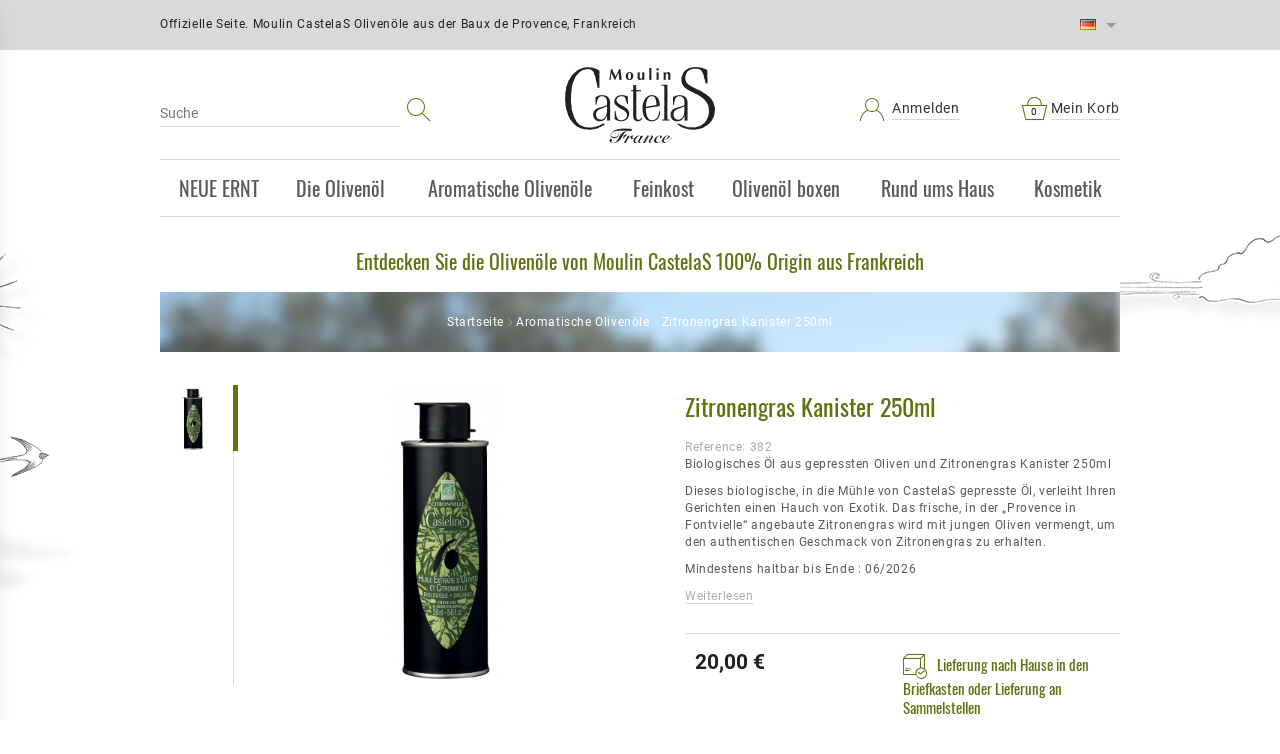

--- FILE ---
content_type: text/html; charset=utf-8
request_url: https://www.castelasshop.fr/de/aromatische-olivenoele/356-castelines-olivenol-und-zitronengras-250-ml-kanister-3700786808070.html
body_size: 23147
content:
<!doctype html>
<html lang="de">

  <head>
    
      
  <meta charset="utf-8">


  <meta http-equiv="x-ua-compatible" content="ie=edge">



	<link rel="canonical" href="https://www.castelasshop.fr/de/aromatische-olivenoele/356-castelines-olivenol-und-zitronengras-250-ml-kanister-3700786808070.html">

  <title>Olivenöl &amp; Zitronengras Kanister 250ml-Moulin CastelaS France /</title>
  <meta name="description" content="CastelineS Olivenöl &amp; Zitronengras Kanister 250ml von Moulin CastelaS France/">
  <meta name="keywords" content="">
        <link rel="canonical" href="https://www.castelasshop.fr/de/aromatische-olivenoele/356-castelines-olivenol-und-zitronengras-250-ml-kanister-3700786808070.html">
    
                  <link rel="alternate" href="https://www.castelasshop.fr/fr/aromatiques/356-castelines-huile-d-olive-et-au-citronnelle-bidon-250ml-biologique-3700786808070.html" hreflang="fr">
                  <link rel="alternate" href="https://www.castelasshop.fr/en/the-aromatics/356-castelines-olive-oil-and-citron-250-ml-tin-3700786808070.html" hreflang="en-us">
                  <link rel="alternate" href="https://www.castelasshop.fr/de/aromatische-olivenoele/356-castelines-olivenol-und-zitronengras-250-ml-kanister-3700786808070.html" hreflang="de-de">
        



  <meta name="viewport" content="width=device-width, initial-scale=1">



  <link rel="icon" type="image/vnd.microsoft.icon" href="https://www.castelasshop.fr/img/favicon.ico?1726150634">
  <link rel="shortcut icon" type="image/x-icon" href="https://www.castelasshop.fr/img/favicon.ico?1726150634">



    <link rel="stylesheet" href="https://www.castelasshop.fr/themes/Castelasshop/assets/cache/theme-c1849a558.css" type="text/css" media="all">




  

  <script type="text/javascript">
        var prestashop = {"cart":{"products":[],"totals":{"total":{"type":"total","label":"Gesamt","amount":0,"value":"0,00\u00a0\u20ac"},"total_including_tax":{"type":"total","label":"Gesamt (inkl. MwSt.)","amount":0,"value":"0,00\u00a0\u20ac"},"total_excluding_tax":{"type":"total","label":"Gesamtpreis o. MwSt.","amount":0,"value":"0,00\u00a0\u20ac"}},"subtotals":{"products":{"type":"products","label":"Zwischensumme","amount":0,"value":"0,00\u00a0\u20ac"},"discounts":null,"shipping":{"type":"shipping","label":"Versand","amount":0,"value":""},"tax":null},"products_count":0,"summary_string":"0 Artikel","vouchers":{"allowed":1,"added":[]},"discounts":[],"minimalPurchase":0,"minimalPurchaseRequired":""},"currency":{"id":1,"name":"Euro","iso_code":"EUR","iso_code_num":"978","sign":"\u20ac"},"customer":{"lastname":null,"firstname":null,"email":null,"birthday":null,"newsletter":null,"newsletter_date_add":null,"optin":null,"website":null,"company":null,"siret":null,"ape":null,"is_logged":false,"gender":{"type":null,"name":null},"addresses":[]},"country":{"id_zone":"6","id_currency":"0","call_prefix":"33","iso_code":"FR","active":"1","contains_states":"0","need_identification_number":"0","need_zip_code":"1","zip_code_format":"NNNNN","display_tax_label":"1","name":"France m\u00e9tropolitaine","id":8},"language":{"name":"Deutsch (German)","iso_code":"de","locale":"de-DE","language_code":"de-de","active":"1","is_rtl":"0","date_format_lite":"d.m.Y","date_format_full":"d.m.Y H:i:s","id":3},"page":{"title":"","canonical":"https:\/\/www.castelasshop.fr\/de\/aromatische-olivenoele\/356-castelines-olivenol-und-zitronengras-250-ml-kanister-3700786808070.html","meta":{"title":"Oliven\u00f6l & Zitronengras Kanister 250ml-Moulin CastelaS France \/","description":"CastelineS Oliven\u00f6l & Zitronengras Kanister 250ml von Moulin CastelaS France\/","keywords":"","robots":"index"},"page_name":"product","body_classes":{"lang-de":true,"lang-rtl":false,"country-FR":true,"currency-EUR":true,"layout-full-width":true,"page-product":true,"tax-display-enabled":true,"page-customer-account":false,"product-id-356":true,"product-Zitronengras Kanister 250ml":true,"product-id-category-40":true,"product-id-manufacturer-0":true,"product-id-supplier-0":true,"product-available-for-order":true},"admin_notifications":[],"password-policy":{"feedbacks":{"0":"Sehr schwach","1":"Schwach","2":"Durchschnitt","3":"Stark","4":"Sehr stark","Straight rows of keys are easy to guess":"Nebeneinander liegende Tastenreihen sind leicht zu erraten","Short keyboard patterns are easy to guess":"Kurze Tastatur-Muster sind leicht zu erraten","Use a longer keyboard pattern with more turns":"Verwenden Sie ein l\u00e4ngeres Tastatur-Muster mit mehr Zuf\u00e4llen","Repeats like \"aaa\" are easy to guess":"Wiederholungen wie \u201eaaa\u201c sind leicht zu erraten","Repeats like \"abcabcabc\" are only slightly harder to guess than \"abc\"":"Wiederholungen wie \u201eabcabcabc\u201c sind nur etwas schwerer zu erraten als \u201eabc\u201c","Sequences like abc or 6543 are easy to guess":"Zeichenfolgen wie \u201eabc\u201c oder \u201e6543\u201c sind leicht zu erraten.","Recent years are easy to guess":"Aktuelle Jahre sind leicht zu erraten","Dates are often easy to guess":"Datumsangaben sind oft leicht zu erraten","This is a top-10 common password":"Dies ist ein g\u00e4ngiges Top-10-Passwort","This is a top-100 common password":"Dies ist ein g\u00e4ngiges Top-100-Passwort","This is a very common password":"Dies ist ein sehr g\u00e4ngiges Passwort","This is similar to a commonly used password":"Dies \u00e4hnelt einem g\u00e4ngigen Passwort","A word by itself is easy to guess":"Ein einzelnes Wort ist leicht zu erraten","Names and surnames by themselves are easy to guess":"Vor- und Nachnamen sind leicht zu erraten","Common names and surnames are easy to guess":"G\u00e4ngige Vor- und Nachnamen sind leicht zu erraten","Use a few words, avoid common phrases":"Verwenden Sie mehrere W\u00f6rter, vermeiden Sie g\u00e4ngige Ausdr\u00fccke.","No need for symbols, digits, or uppercase letters":"Symbole, Ziffern oder Gro\u00dfbuchstaben sind nicht notwendig","Avoid repeated words and characters":"Vermeiden Sie Wort- und Zeichenwiederholungen","Avoid sequences":"Vermeiden Sie Sequenzen","Avoid recent years":"Vermeiden Sie aktuelle Jahreszahlen","Avoid years that are associated with you":"Vermeiden Sie Jahreszahlen, die mit Ihnen in Verbindung gebracht werden k\u00f6nnen","Avoid dates and years that are associated with you":"Vermeiden Sie Datums- und Jahresangaben, die mit Ihnen in Verbindung gebracht werden k\u00f6nnen","Capitalization doesn't help very much":"Gro\u00dfschreibung ist nicht sehr hilfreich","All-uppercase is almost as easy to guess as all-lowercase":"Gro\u00dfschreibung ist fast genau so leicht zu erraten wie Kleinschreibung","Reversed words aren't much harder to guess":"Umgekehrte W\u00f6rter sind nicht viel schwerer zu erraten","Predictable substitutions like '@' instead of 'a' don't help very much":"H\u00e4ufig verwendete Ersetzungen wie \u201e@\u201c anstelle von \u201ea\u201c sind nicht sehr zweckdienlich.","Add another word or two. Uncommon words are better.":"Erg\u00e4nzen Sie ein oder zwei W\u00f6rter. Selten gebrauchte W\u00f6rter sind besser."}}},"shop":{"name":"Moulin CastelaS","logo":"https:\/\/www.castelasshop.fr\/img\/castelas-shop-logo-1589183510.jpg","stores_icon":"https:\/\/www.castelasshop.fr\/img\/logo_stores.png","favicon":"https:\/\/www.castelasshop.fr\/img\/favicon.ico"},"core_js_public_path":"\/themes\/","urls":{"base_url":"https:\/\/www.castelasshop.fr\/","current_url":"https:\/\/www.castelasshop.fr\/de\/aromatische-olivenoele\/356-castelines-olivenol-und-zitronengras-250-ml-kanister-3700786808070.html","shop_domain_url":"https:\/\/www.castelasshop.fr","img_ps_url":"https:\/\/www.castelasshop.fr\/img\/","img_cat_url":"https:\/\/www.castelasshop.fr\/img\/c\/","img_lang_url":"https:\/\/www.castelasshop.fr\/img\/l\/","img_prod_url":"https:\/\/www.castelasshop.fr\/img\/p\/","img_manu_url":"https:\/\/www.castelasshop.fr\/img\/m\/","img_sup_url":"https:\/\/www.castelasshop.fr\/img\/su\/","img_ship_url":"https:\/\/www.castelasshop.fr\/img\/s\/","img_store_url":"https:\/\/www.castelasshop.fr\/img\/st\/","img_col_url":"https:\/\/www.castelasshop.fr\/img\/co\/","img_url":"https:\/\/www.castelasshop.fr\/themes\/Castelasshop\/assets\/img\/","css_url":"https:\/\/www.castelasshop.fr\/themes\/Castelasshop\/assets\/css\/","js_url":"https:\/\/www.castelasshop.fr\/themes\/Castelasshop\/assets\/js\/","pic_url":"https:\/\/www.castelasshop.fr\/upload\/","theme_assets":"https:\/\/www.castelasshop.fr\/themes\/Castelasshop\/assets\/","theme_dir":"https:\/\/www.castelasshop.fr\/themes\/Castelasshop\/","pages":{"address":"https:\/\/www.castelasshop.fr\/de\/adresse","addresses":"https:\/\/www.castelasshop.fr\/de\/adressen","authentication":"https:\/\/www.castelasshop.fr\/de\/anmeldung","manufacturer":"https:\/\/www.castelasshop.fr\/de\/brands","cart":"https:\/\/www.castelasshop.fr\/de\/warenkorb","category":"https:\/\/www.castelasshop.fr\/de\/index.php?controller=category","cms":"https:\/\/www.castelasshop.fr\/de\/index.php?controller=cms","contact":"https:\/\/www.castelasshop.fr\/de\/kontakt","discount":"https:\/\/www.castelasshop.fr\/de\/Rabatt","guest_tracking":"https:\/\/www.castelasshop.fr\/de\/auftragsverfolgung-gast","history":"https:\/\/www.castelasshop.fr\/de\/bestellungsverlauf","identity":"https:\/\/www.castelasshop.fr\/de\/profil","index":"https:\/\/www.castelasshop.fr\/de\/","my_account":"https:\/\/www.castelasshop.fr\/de\/mein-Konto","order_confirmation":"https:\/\/www.castelasshop.fr\/de\/bestellbestatigung","order_detail":"https:\/\/www.castelasshop.fr\/de\/index.php?controller=order-detail","order_follow":"https:\/\/www.castelasshop.fr\/de\/bestellverfolgung","order":"https:\/\/www.castelasshop.fr\/de\/Bestellung","order_return":"https:\/\/www.castelasshop.fr\/de\/index.php?controller=order-return","order_slip":"https:\/\/www.castelasshop.fr\/de\/bestellschein","pagenotfound":"https:\/\/www.castelasshop.fr\/de\/seite-nicht-gefunden","password":"https:\/\/www.castelasshop.fr\/de\/passwort-zuruecksetzen","pdf_invoice":"https:\/\/www.castelasshop.fr\/de\/index.php?controller=pdf-invoice","pdf_order_return":"https:\/\/www.castelasshop.fr\/de\/index.php?controller=pdf-order-return","pdf_order_slip":"https:\/\/www.castelasshop.fr\/de\/index.php?controller=pdf-order-slip","prices_drop":"https:\/\/www.castelasshop.fr\/de\/angebote","product":"https:\/\/www.castelasshop.fr\/de\/index.php?controller=product","registration":"https:\/\/www.castelasshop.fr\/de\/index.php?controller=registration","search":"https:\/\/www.castelasshop.fr\/de\/suche","sitemap":"https:\/\/www.castelasshop.fr\/de\/Sitemap","stores":"https:\/\/www.castelasshop.fr\/de\/shops","supplier":"https:\/\/www.castelasshop.fr\/de\/lieferant","new_products":"https:\/\/www.castelasshop.fr\/de\/neue-artikel","brands":"https:\/\/www.castelasshop.fr\/de\/brands","register":"https:\/\/www.castelasshop.fr\/de\/index.php?controller=registration","order_login":"https:\/\/www.castelasshop.fr\/de\/Bestellung?login=1"},"alternative_langs":{"fr":"https:\/\/www.castelasshop.fr\/fr\/aromatiques\/356-castelines-huile-d-olive-et-au-citronnelle-bidon-250ml-biologique-3700786808070.html","en-us":"https:\/\/www.castelasshop.fr\/en\/the-aromatics\/356-castelines-olive-oil-and-citron-250-ml-tin-3700786808070.html","de-de":"https:\/\/www.castelasshop.fr\/de\/aromatische-olivenoele\/356-castelines-olivenol-und-zitronengras-250-ml-kanister-3700786808070.html"},"actions":{"logout":"https:\/\/www.castelasshop.fr\/de\/?mylogout="},"no_picture_image":{"bySize":{"small_default":{"url":"https:\/\/www.castelasshop.fr\/img\/p\/de-default-small_default.jpg","width":98,"height":98},"cart_default":{"url":"https:\/\/www.castelasshop.fr\/img\/p\/de-default-cart_default.jpg","width":125,"height":125},"home_default":{"url":"https:\/\/www.castelasshop.fr\/img\/p\/de-default-home_default.jpg","width":250,"height":250},"medium_default":{"url":"https:\/\/www.castelasshop.fr\/img\/p\/de-default-medium_default.jpg","width":452,"height":452},"large_default":{"url":"https:\/\/www.castelasshop.fr\/img\/p\/de-default-large_default.jpg","width":800,"height":800}},"small":{"url":"https:\/\/www.castelasshop.fr\/img\/p\/de-default-small_default.jpg","width":98,"height":98},"medium":{"url":"https:\/\/www.castelasshop.fr\/img\/p\/de-default-home_default.jpg","width":250,"height":250},"large":{"url":"https:\/\/www.castelasshop.fr\/img\/p\/de-default-large_default.jpg","width":800,"height":800},"legend":""}},"configuration":{"display_taxes_label":true,"display_prices_tax_incl":true,"is_catalog":false,"show_prices":true,"opt_in":{"partner":false},"quantity_discount":{"type":"discount","label":"Rabatt auf St\u00fcckzahl"},"voucher_enabled":1,"return_enabled":0},"field_required":[],"breadcrumb":{"links":[{"title":"Startseite","url":"https:\/\/www.castelasshop.fr\/de\/"},{"title":"Aromatische Oliven\u00f6le","url":"https:\/\/www.castelasshop.fr\/de\/40-aromatische-olivenoele"},{"title":"Zitronengras Kanister 250ml","url":"https:\/\/www.castelasshop.fr\/de\/aromatische-olivenoele\/356-castelines-olivenol-und-zitronengras-250-ml-kanister-3700786808070.html"}],"count":3},"link":{"protocol_link":"https:\/\/","protocol_content":"https:\/\/"},"time":1769357452,"static_token":"ae09d3a70c2c2cb6113fd67c25114307","token":"9634270c75fecb70e92cb28b6fbefe57","debug":false};
        var psemailsubscription_subscription = "https:\/\/www.castelasshop.fr\/de\/module\/ps_emailsubscription\/subscription";
      </script>



  <script async src="https://www.googletagmanager.com/gtag/js?id=G-5GG582SH4D"></script>
<script>
  window.dataLayer = window.dataLayer || [];
  function gtag(){dataLayer.push(arguments);}
  gtag('js', new Date());
  gtag(
    'config',
    'G-5GG582SH4D',
    {
      'debug_mode':false
                      }
  );
</script>


<script type="text/javascript">
        var link_cart = "https://www.castelasshop.fr/de/warenkorb";
            var link_reward = "https://www.castelasshop.fr/de/affiliate-dashboard?ajax=1";
            var link_shopping_cart = "https://www.castelasshop.fr/de/module/ps_shoppingcart/ajax";
            var eam_sending_email = "Senden...";
    var eam_email_invalid = "E-Mail ist ungültig";
    var eam_email_sent_limited = "Sie haben die maximale Anzahl an Einladungen erreicht";
    var eam_token = "ae09d3a70c2c2cb6113fd67c25114307";
    var name_is_blank = 'Name ist erforderlich';
    var email_is_blank = 'E-Mail ist erforderlich';
    var email_is_invalid = 'E-Mail ist ungültig';
</script>
<script src="https://www.google.com/recaptcha/api.js?onload=onloadCallback&render=explicit&hl=de" async defer nonce="IOj7HtzcgHGHOwgM3RJzbQ=="></script>
<script type="text/javascript">
    var PA_GOOGLE_CAPTCHA_THEME = 'light';
            var PA_GOOGLE_CAPTCHA_SITE_KEY = '6LfdWmMbAAAAANjSJTNobstPUx9Ya1Hx5w-0xMu_';
        
            var recaptchaWidgets = [];
            var onloadCallback = function () {
                ets_captcha_load(document.getElementsByTagName('form'));
            };
            var ets_captcha_load = function (forms) {
                var pattern = /(^|\s)g-recaptcha(\s|$)/;
                for (var i = 0; i < forms.length; i++) {
                    var items = forms[i].getElementsByTagName('div');
                    for (var k = 0; k < items.length; k++) {
                        if (items[k].className && items[k].className.match(pattern) && PA_GOOGLE_CAPTCHA_SITE_KEY) {
                            var widget_id = grecaptcha.render(items[k], {
                                'sitekey': PA_GOOGLE_CAPTCHA_SITE_KEY,
                                'theme': PA_GOOGLE_CAPTCHA_THEME ? PA_GOOGLE_CAPTCHA_THEME : 'light',
                            });
                            recaptchaWidgets.push(widget_id);
                            break;
                        }
                    }
                }
            };
        
    </script>




    
	<meta property="og:type" content="product">
	<meta property="og:url" content="https://www.castelasshop.fr/de/aromatische-olivenoele/356-castelines-olivenol-und-zitronengras-250-ml-kanister-3700786808070.html">
	<meta property="og:title" content="Olivenöl &amp; Zitronengras Kanister 250ml-Moulin CastelaS France /">
	<meta property="og:site_name" content="Moulin CastelaS">
	<meta property="og:description" content="CastelineS Olivenöl &amp; Zitronengras Kanister 250ml von Moulin CastelaS France/">
	<meta property="og:image" content="https://www.castelasshop.fr/692-large_default/castelines-olivenol-und-zitronengras-250-ml-kanister.jpg">
			<meta property="product:pretax_price:amount" content="18.957345">
		<meta property="product:pretax_price:currency" content="EUR">
		<meta property="product:price:amount" content="20">
		<meta property="product:price:currency" content="EUR">
				<meta property="product:weight:value" content="0.557000">
		<meta property="product:weight:units" content="kg">
	
  </head>

  <body id="product" class="lang-de country-fr currency-eur layout-full-width page-product tax-display-enabled product-id-356 product-zitronengras-kanister-250ml product-id-category-40 product-id-manufacturer-0 product-id-supplier-0 product-available-for-order">

    
      
    

    <main>
      
              

      <header id="header">
        
          

    <nav class="header-nav">
        <div class="container relative">
            <div class="row">
	            <div class="col-md-8 col-lg-9 header-nav__col">
			            <span class="header-nav__title">Offizielle Seite. Moulin CastelaS Olivenöle aus der Baux de Provence, Frankreich</span>
	            </div>
                <div class="col-md-4 col-lg-3 header-nav__col">
	                <div class="hidden-sm-down">
		                <div class="header-nav__right">
			                <div id="_desktop_language_selector">
  <div class="language-selector-wrapper">
    <span id="language-selector-label" class="hidden-md-up hidden-md-down">Sprache</span>
    <div class="language-selector dropdown js-dropdown">
      <button data-toggle="dropdown" class="btn-unstyle" aria-haspopup="true" aria-expanded="false" aria-label="Dropdown Sprachen">
        <img class="expand-more" alt="Deutsch" src="https://www.castelasshop.fr//img/l/3.jpg" width="16" height="11">
        <i class="expand-more"></i>
      </button>
      <ul class="dropdown-menu" aria-labelledby="language-selector-label">
                  <li >
              <a href="https://www.castelasshop.fr/fr/aromatiques/356-castelines-huile-d-olive-et-au-citronnelle-bidon-250ml-biologique-3700786808070.html" class="dropdown-item" data-iso-code="fr">
                <img alt="Deutsch" src="https://www.castelasshop.fr/img/l/1.jpg" width="16" height="11">
              </a>
          </li>
                  <li >
              <a href="https://www.castelasshop.fr/en/the-aromatics/356-castelines-olive-oil-and-citron-250-ml-tin-3700786808070.html" class="dropdown-item" data-iso-code="en">
                <img alt="Deutsch" src="https://www.castelasshop.fr/img/l/2.jpg" width="16" height="11">
              </a>
          </li>
                  <li  class="current" >
              <a href="https://www.castelasshop.fr/de/aromatische-olivenoele/356-castelines-olivenol-und-zitronengras-250-ml-kanister-3700786808070.html" class="dropdown-item" data-iso-code="de">
                <img alt="Deutsch" src="https://www.castelasshop.fr/img/l/3.jpg" width="16" height="11">
              </a>
          </li>
              </ul>
      <select class="link hidden-md-up hidden-md-down" aria-labelledby="language-selector-label">
                  <option value="https://www.castelasshop.fr/fr/aromatiques/356-castelines-huile-d-olive-et-au-citronnelle-bidon-250ml-biologique-3700786808070.html" data-iso-code="fr">
            <img alt="Deutsch" src="https://www.castelasshop.fr/img/l/1.jpg" width="16" height="11">
          </option>
                  <option value="https://www.castelasshop.fr/en/the-aromatics/356-castelines-olive-oil-and-citron-250-ml-tin-3700786808070.html" data-iso-code="en">
            <img alt="Deutsch" src="https://www.castelasshop.fr/img/l/2.jpg" width="16" height="11">
          </option>
                  <option value="https://www.castelasshop.fr/de/aromatische-olivenoele/356-castelines-olivenol-und-zitronengras-250-ml-kanister-3700786808070.html" selected="selected" data-iso-code="de">
            <img alt="Deutsch" src="https://www.castelasshop.fr/img/l/3.jpg" width="16" height="11">
          </option>
              </select>
    </div>
  </div>
</div>

		                </div>
	                </div>
                </div>

                <div class="hidden-md-up text-sm-center mobile header-top__right__mobile col-xs-12">
                    <div class="float-xs-right header-top__right__mobile_cart" id="_mobile_cart"></div>
                    <div class="float-xs-right header-top__right__mobile_user_info" id="_mobile_user_info"></div>
                    <div class="top-logo" id="_mobile_logo"></div>
                    <div class="clearfix"></div>
                </div>
            </div>
        </div>
    </nav>



    <div class="header-top">
        <div class="container container-castelas">
	        <div class="row">
		        <div class="col-md-12">
			        <div class="header-top__border">
				        <button class="header__open-menu show-mobile open-menu">
					        <span class="icon-hamburger"></span>
				        </button>

                        
				        <div class="header-top__search">
					        <!-- Block search module TOP -->
<div class="header-top__search__mobile mobile-search show-md-down">
	<span class="icon-search header-top__search__icon"></span>
</div>
<div id="search_widget" class="search-widget" data-search-controller-url="//www.castelasshop.fr/de/suche">
	<form method="get" action="//www.castelasshop.fr/de/suche" class="search-widget__form">
		<input type="hidden" name="controller" value="search">
		<input class="search-widget__text" type="text" name="s" value="" placeholder="Suche" aria-label="Suche">
		<button type="submit" class="search-widget__submit">
            <span class="hidden-xl-down">Suche</span>
			<span class="search-widget__submit__icon icon-search"></span>
		</button>
	</form>
</div>
<!-- /Block search module TOP -->

				        </div>
				        <div id="_desktop_logo">
					        <a href="https://www.castelasshop.fr/">
						        <img class="header__logo logo img-responsive" src="https://www.castelasshop.fr/img/castelas-shop-logo-1589183510.jpg" alt="Moulin CastelaS">
					        </a>
				        </div>
				        <div class="header-top__right">
					        <div id="_desktop_user_info">
  <div class="header__user-info">
          <a
        class="header__user__login"
        href="https://www.castelasshop.fr/de/mein-Konto"
        title="Anmelden zu Ihrem Kundenbereich"
        rel="nofollow"
      >
        <i class="icon-account"></i>
        <span class="hidden-lg-down">Anmelden</span>
      </a>
      </div>
</div>
<div id="_desktop_cart">
	<div class="header__cart blockcart cart-preview inactive" data-refresh-url="//www.castelasshop.fr/de/module/ps_shoppingcart/ajax">
		<div class="header header__cart__inner relative">
							<i class="header__cart__icon icon-basket"></i>
				<span class="header__cart__text hidden-md-down">Mein Korb</span>
				<span class="header__cart__count cart-products-count">0</span>
						</div>
			</div>
</div>

				        </div>
			        </div>
		        </div>
	        </div>
            <div class="row">
                <div class="col-md-12">
                    <!-- MODULE PM_AdvancedTopMenu || Presta-Module.com -->
<div id="_desktop_top_menu" class="adtm_menu_container container">
	<div id="adtm_menu" data-open-method="1" class="" data-active-id="49" data-active-type="category">
		<div id="adtm_menu_inner" class="desktop__menu clearfix advtm_open_on_hover">
			<ul id="menu" class="desktop__menu__list">
									<li class="li-niveau1 advtm_menu_toggle desktop__menu__items">
						<a class="desktop__menu__items__link a-niveau1 adtm_toggle_menu_button"><span class="advtm_menu_span adtm_toggle_menu_button_text">Menu</span></a>
					</li>
																		
																																			<li class="desktop__menu__items li-niveau1 advtm_menu_14 menuHaveNoMobileSubMenu">
															<a href="https://www.castelasshop.fr/de/88-neue-ernt" title="NEUE ERNT"  class=" a-niveau1"  data-type="category" data-id="88"><span class="advtm_menu_span advtm_menu_span_14">NEUE ERNT</span></a>																				</li>
																			
																																																										<li class="desktop__menu__items li-niveau1 advtm_menu_1 sub">
															<a href="https://www.castelasshop.fr/de/5--die-olivenol" title="Die Oliven&ouml;l"  class=" a-niveau1"  data-type="category" data-id="5"><span class="advtm_menu_span advtm_menu_span_1">Die Oliven&ouml;l</span></a>																						<div class="desktop__menu__items__sub adtm_sub">
									<div class="back__mobile">
										<a href="#" class="close__mobile">Back</a>
									</div>
																		<table class="columnWrapTable desktop__menu__items__sub__table">
										<tr class="desktop__menu__items__sub__tr">
																																			
																									<td class="desktop__menu__items__sub__td adtm_column_wrap_td advtm_column_wrap_td_1">
														<div class="adtm_column_wrap advtm_column_wrap_1">
																														<div class="adtm_column_wrap_sizer">&nbsp;</div>
																																																																																																	<div class="adtm_column adtm_column_45">
																																																									<span class="column_wrap_title desktop__menu__items__sub__title">
																																											<a href="https://www.castelasshop.fr/de/98-moulin-castelas-x-elysee-presidence-de-la-republique" title="Moulin CastelaS x ELYS&Eacute;E - Pr&eacute;sidence de la R&eacute;publique"  class=""  data-type="category" data-id="98">Moulin CastelaS x ELYS&Eacute;E - Pr&eacute;sidence de la R&eacute;publique</a>																																									</span>
																																																																																												</div>
																																																																																																																																		<div class="adtm_column adtm_column_50">
																																																									<span class="column_wrap_title desktop__menu__items__sub__title">
																																											<a href="https://www.castelasshop.fr/de/103-actesud-x-moulin-castelas" title="ActeSud x Moulin CastelaS"  class=""  data-type="category" data-id="103">ActeSud x Moulin CastelaS</a>																																									</span>
																																																																																												</div>
																																																																																																																																		<div class="adtm_column adtm_column_1">
																																																									<span class="column_wrap_title desktop__menu__items__sub__title">
																																											<a href="https://www.castelasshop.fr/de/35-classic-aop-vallee-des-baux-de-provence" title="CLASSIC AOP Vall&eacute;e des Baux de Provence"  class=""  data-type="category" data-id="35">CLASSIC AOP Vall&eacute;e des Baux de Provence</a>																																									</span>
																																																																																												</div>
																																																																																																																																		<div class="adtm_column adtm_column_2">
																																																									<span class="column_wrap_title desktop__menu__items__sub__title">
																																											<a href="https://www.castelasshop.fr/de/36-noir-d-olive-aop-vallee-des-baux-de-provence-" title="Noir d'Olive AOP Vall&eacute;e des Baux de Provence"  class=""  data-type="category" data-id="36">Noir d'Olive AOP Vall&eacute;e des Baux de Provence</a>																																									</span>
																																																																																												</div>
																																																																																																																																		<div class="adtm_column adtm_column_3">
																																																									<span class="column_wrap_title desktop__menu__items__sub__title">
																																											<a href="https://www.castelasshop.fr/de/37-classic-bio-aop-vallee-des-baux-de-provence" title="CLASSIC BIO AOP Vall&eacute;e des Baux de Provence"  class=""  data-type="category" data-id="37">CLASSIC BIO AOP Vall&eacute;e des Baux de Provence</a>																																									</span>
																																																																																												</div>
																																																																																																																																		<div class="adtm_column adtm_column_7">
																																																									<span class="column_wrap_title desktop__menu__items__sub__title">
																																											<a href="https://www.castelasshop.fr/de/64-noir-d-olive-bio-aop-vallee-des-baux-de-provence" title="NOIR D'OLIVE BIO AOP Vall&eacute;e des Baux de Provence"  class=""  data-type="category" data-id="64">NOIR D'OLIVE BIO AOP Vall&eacute;e des Baux de Provence</a>																																									</span>
																																																																																												</div>
																																																																																																																																		<div class="adtm_column adtm_column_18">
																																																									<span class="column_wrap_title desktop__menu__items__sub__title">
																																											<a href="https://www.castelasshop.fr/de/66-classic-aop-provence-saint-martin-de-crau" title="CLASSIC AOP Provence, Saint Martin de Crau"  class=""  data-type="category" data-id="66">CLASSIC AOP Provence, Saint Martin de Crau</a>																																									</span>
																																																																																												</div>
																																																																																																																																		<div class="adtm_column adtm_column_17">
																																																									<span class="column_wrap_title desktop__menu__items__sub__title">
																																											<a href="https://www.castelasshop.fr/de/65-noir-d-olive-aop-provence-saint-martin-de-crau" title="NOIR D'OLIVE AOP Provence, Saint Martin de Crau"  class=""  data-type="category" data-id="65">NOIR D'OLIVE AOP Provence, Saint Martin de Crau</a>																																									</span>
																																																																																												</div>
																																																																																																																																		<div class="adtm_column adtm_column_40">
																																																									<span class="column_wrap_title desktop__menu__items__sub__title">
																																											<a href="https://www.castelasshop.fr/de/90-classic-huile-d-olive-de-france" title="CLASSIC Huile d'olive de France"  class=""  data-type="category" data-id="90">CLASSIC Huile d'olive de France</a>																																									</span>
																																																																																												</div>
																																																																																																																																		<div class="adtm_column adtm_column_36">
																																																									<span class="column_wrap_title desktop__menu__items__sub__title">
																																											<a href="https://www.castelasshop.fr/de/49-noir-d-olive-olivenoel-huile-d-olive-de-france" title="Noir d'Olive Oliven&ouml;l Huile d'olive de France"  class=""  data-type="category" data-id="49">Noir d'Olive Oliven&ouml;l Huile d'olive de France</a>																																									</span>
																																																																																												</div>
																																																																																																																																		<div class="adtm_column adtm_column_38">
																																																									<span class="column_wrap_title desktop__menu__items__sub__title">
																																											<a href="https://www.castelasshop.fr/de/92-singuliere-huile-d-olive-de-france" title="SINGULI&Egrave;RE Huile d'olive de France"  class=""  data-type="category" data-id="92">SINGULI&Egrave;RE Huile d'olive de France</a>																																									</span>
																																																																																												</div>
																																																																																																																																		<div class="adtm_column adtm_column_5">
																																																									<span class="column_wrap_title desktop__menu__items__sub__title">
																																											<a href="https://www.castelasshop.fr/de/39-l-aglandau-huile-d-olive-de-france-100-aglandau" title="L'AGLANDAU Huile d'olive de France 100% Aglandau"  class=""  data-type="category" data-id="39">L'AGLANDAU Huile d'olive de France 100% Aglandau</a>																																									</span>
																																																																																												</div>
																																																																													</div>
													</td>
																																															
																									<td class="desktop__menu__items__sub__td adtm_column_wrap_td advtm_column_wrap_td_4">
														<div class="adtm_column_wrap advtm_column_wrap_4">
																														<div class="adtm_column_wrap_sizer">&nbsp;</div>
																																																																																																	<div class="adtm_column adtm_column_11">
																																																									<span class="column_wrap_title desktop__menu__items__sub__title">
																																											<a href="https://www.castelasshop.fr/de/5-Les-Huiles-d-Olive" title=""  class="" ><img src="//www.castelasshop.fr/modules/pm_advancedtopmenu/column_icons/11-de.jpg" alt="" title="" width="348" height="651" class="adtm_menu_icon img-responsive img-fluid" /></a>																																									</span>
																																																																																												</div>
																																																																													</div>
													</td>
																																	</tr>
									</table>
																	</div>
													</li>
																			
																																																										<li class="desktop__menu__items li-niveau1 advtm_menu_10 sub">
															<a href="https://www.castelasshop.fr/de/40-aromatische-olivenoele" title="Aromatische Oliven&ouml;le"  class=" a-niveau1"  data-type="category" data-id="40"><span class="advtm_menu_span advtm_menu_span_10">Aromatische Oliven&ouml;le</span></a>																						<div class="desktop__menu__items__sub adtm_sub">
									<div class="back__mobile">
										<a href="#" class="close__mobile">Back</a>
									</div>
																		<table class="columnWrapTable desktop__menu__items__sub__table">
										<tr class="desktop__menu__items__sub__tr">
																																			
																									<td class="desktop__menu__items__sub__td adtm_column_wrap_td advtm_column_wrap_td_5">
														<div class="adtm_column_wrap advtm_column_wrap_5">
																														<div class="adtm_column_wrap_sizer">&nbsp;</div>
																																																																																																	<div class="adtm_column adtm_column_28">
																																																									<span class="column_wrap_title desktop__menu__items__sub__title">
																																											<a href="https://www.castelasshop.fr/de/80-alle-unsere-aromatische-olivenol" title="Alle unsere  AROMATISCHE Oliven&ouml;l"  class=""  data-type="category" data-id="80">Alle unsere  AROMATISCHE Oliven&ouml;l</a>																																									</span>
																																																																																												</div>
																																																																																																																																		<div class="adtm_column adtm_column_46">
																																																									<span class="column_wrap_title desktop__menu__items__sub__title">
																																											<a href="https://www.castelasshop.fr/de/101-bio-olivenoel-gepresst-mit-wilder-fenchel" title="Bio-Oliven&ouml;l gepresst mit WILDER FENCHEL"  class=""  data-type="category" data-id="101">Bio-Oliven&ouml;l gepresst mit WILDER FENCHEL</a>																																									</span>
																																																																																												</div>
																																																																																																																																		<div class="adtm_column adtm_column_48">
																																																									<span class="column_wrap_title desktop__menu__items__sub__title">
																																											<a href="https://www.castelasshop.fr/de/100-oel-aus-gepressten-gereifte-oliven-und-steranise" title="&Ouml;l aus gepressten gereifte Oliven und STERANIS"  class=""  data-type="category" data-id="100">&Ouml;l aus gepressten gereifte Oliven und STERANIS</a>																																									</span>
																																																																																												</div>
																																																																																																																																		<div class="adtm_column adtm_column_49">
																																																									<span class="column_wrap_title desktop__menu__items__sub__title">
																																											<a href="https://www.castelasshop.fr/de/102-pistou-elysee-x-moulin-castelas" title="PISTOU &Eacute;lys&eacute;e x Moulin CastelaS"  class=""  data-type="category" data-id="102">PISTOU &Eacute;lys&eacute;e x Moulin CastelaS</a>																																									</span>
																																																																																												</div>
																																																																																																																																		<div class="adtm_column adtm_column_23">
																																																									<span class="column_wrap_title desktop__menu__items__sub__title">
																																											<a href="https://www.castelasshop.fr/de/72-olivenoel-gepresst-mit-zedrat-zitrone" title="Oliven&ouml;l gepresst mit ZEDRAT-ZITRONE"  class=""  data-type="category" data-id="72">Oliven&ouml;l gepresst mit ZEDRAT-ZITRONE</a>																																									</span>
																																																																																												</div>
																																																																																																																																		<div class="adtm_column adtm_column_20">
																																																									<span class="column_wrap_title desktop__menu__items__sub__title">
																																											<a href="https://www.castelasshop.fr/de/77-olivenoel-gepresst-mit-basilikum-minze" title="Oliven&ouml;l gepresst mit BASILIKUM &amp; MINZE"  class=""  data-type="category" data-id="77">Oliven&ouml;l gepresst mit BASILIKUM &amp; MINZE</a>																																									</span>
																																																																																												</div>
																																																																																																																																		<div class="adtm_column adtm_column_26">
																																																									<span class="column_wrap_title desktop__menu__items__sub__title">
																																											<a href="https://www.castelasshop.fr/de/78-olivenoel-gepresst-mit-piment-d-espelette" title="Oliven&ouml;l gepresst mit PIMENT D'ESPELETTE"  class=""  data-type="category" data-id="78">Oliven&ouml;l gepresst mit PIMENT D'ESPELETTE</a>																																									</span>
																																																																																												</div>
																																																																																																																																		<div class="adtm_column adtm_column_21">
																																																									<span class="column_wrap_title desktop__menu__items__sub__title">
																																											<a href="https://www.castelasshop.fr/de/73-olivenoel-gepresst-mit-ingwer" title="Oliven&ouml;l gepresst mit INGWER"  class=""  data-type="category" data-id="73">Oliven&ouml;l gepresst mit INGWER</a>																																									</span>
																																																																																												</div>
																																																																																																																																		<div class="adtm_column adtm_column_19">
																																																									<span class="column_wrap_title desktop__menu__items__sub__title">
																																											<a href="https://www.castelasshop.fr/de/70-olivenoel-gepresst-mit-thymian-rosmarin" title="Oliven&ouml;l gepresst mit THYMIAN &amp; ROSMARIN"  class=""  data-type="category" data-id="70">Oliven&ouml;l gepresst mit THYMIAN &amp; ROSMARIN</a>																																									</span>
																																																																																												</div>
																																																																																																																																		<div class="adtm_column adtm_column_27">
																																																									<span class="column_wrap_title desktop__menu__items__sub__title">
																																											<a href="https://www.castelasshop.fr/de/79-bio-olivenol-gepresst-mit-zitronengras" title="Bio-Oliven&ouml;l gepresst mit ZITRONENGRAS"  class=""  data-type="category" data-id="79">Bio-Oliven&ouml;l gepresst mit ZITRONENGRAS</a>																																									</span>
																																																																																												</div>
																																																																																																																																		<div class="adtm_column adtm_column_35">
																																																									<span class="column_wrap_title desktop__menu__items__sub__title">
																																											<a href="https://www.castelasshop.fr/de/85-olivenol-gepresst-mit-lorbeer-zyperngras-alant-wurzeln-" title="Oliven&ouml;l gepresst mit LORBEER, ZYPERNGRAS &amp; ALANT-WURZELN"  class=""  data-type="category" data-id="85">Oliven&ouml;l gepresst mit LORBEER, ZYPERNGRAS &amp; ALANT-WURZELN</a>																																									</span>
																																																																																												</div>
																																																																																																																																		<div class="adtm_column adtm_column_41">
																																																									<span class="column_wrap_title desktop__menu__items__sub__title">
																																											<a href="https://www.castelasshop.fr/de/93-olivenoel-gepresst-mit-limettenblatter" title="Oliven&ouml;l gepresst mit LIMETTENBLATTER"  class=""  data-type="category" data-id="93">Oliven&ouml;l gepresst mit LIMETTENBLATTER</a>																																									</span>
																																																																																												</div>
																																																																																																																																		<div class="adtm_column adtm_column_22">
																																																									<span class="column_wrap_title desktop__menu__items__sub__title">
																																											<a href="https://www.castelasshop.fr/de/74-olivenoel-gepresst-mit-knoblauch" title="Oliven&ouml;l gepresst mit KNOBLAUCH"  class=""  data-type="category" data-id="74">Oliven&ouml;l gepresst mit KNOBLAUCH</a>																																									</span>
																																																																																												</div>
																																																																																																																																		<div class="adtm_column adtm_column_25">
																																																									<span class="column_wrap_title desktop__menu__items__sub__title">
																																											<a href="https://www.castelasshop.fr/de/76-olivenoel-gepresst-mit-zitrone-thymian" title="Oliven&ouml;l gepresst mit ZITRONE &amp; THYMIAN"  class=""  data-type="category" data-id="76">Oliven&ouml;l gepresst mit ZITRONE &amp; THYMIAN</a>																																									</span>
																																																																																												</div>
																																																																																																																																		<div class="adtm_column adtm_column_24">
																																																									<span class="column_wrap_title desktop__menu__items__sub__title">
																																											<a href="https://www.castelasshop.fr/de/75-olivenoel-mit-dem-natuerlichen-geschmack-schwarzer-trueffel" title="Oliven&ouml;l mit dem nat&uuml;rlichen Geschmack SCHWARZER TR&Uuml;FFEL"  class=""  data-type="category" data-id="75">Oliven&ouml;l mit dem nat&uuml;rlichen Geschmack SCHWARZER TR&Uuml;FFEL</a>																																									</span>
																																																																																												</div>
																																																																																																																																		<div class="adtm_column adtm_column_42">
																																																									<span class="column_wrap_title desktop__menu__items__sub__title">
																																											<a href="https://www.castelasshop.fr/de/94-oel-aus-gepressten-gereifte-oliven-und-kurkuma" title="&Ouml;l aus gepressten gereifte Oliven und KURKUMA"  class=""  data-type="category" data-id="94">&Ouml;l aus gepressten gereifte Oliven und KURKUMA</a>																																									</span>
																																																																																												</div>
																																																																																																																																		<div class="adtm_column adtm_column_43">
																																																									<span class="column_wrap_title desktop__menu__items__sub__title">
																																											<a href="https://www.castelasshop.fr/de/95-oel-aus-gepressten-gereifte-oliven-und-schwarzer-knoblauch" title="&Ouml;l aus gepressten gereifte Oliven und SCHWARZER KNOBLAUCH"  class=""  data-type="category" data-id="95">&Ouml;l aus gepressten gereifte Oliven und SCHWARZER KNOBLAUCH</a>																																									</span>
																																																																																												</div>
																																																																													</div>
													</td>
																																															
																									<td class="desktop__menu__items__sub__td adtm_column_wrap_td advtm_column_wrap_td_9">
														<div class="adtm_column_wrap advtm_column_wrap_9">
																														<div class="adtm_column_wrap_sizer">&nbsp;</div>
																																																																																																	<div class="adtm_column adtm_column_33">
																																																									<span class="column_wrap_title desktop__menu__items__sub__title">
																																											<a href="https://www.castelasshop.fr/de/80-voir-toutes-les-huiles-d-olives-aromatiques" title=""  class="" ><img src="//www.castelasshop.fr/modules/pm_advancedtopmenu/column_icons/33-de.jpg" alt="" title="" width="348" height="651" class="adtm_menu_icon img-responsive img-fluid" /></a>																																									</span>
																																																																																												</div>
																																																																													</div>
													</td>
																																	</tr>
									</table>
																	</div>
													</li>
																			
																																																										<li class="desktop__menu__items li-niveau1 advtm_menu_4 sub">
															<a href="https://www.castelasshop.fr/de/16-feinkost" title="Feinkost"  class=" a-niveau1"  data-type="category" data-id="16"><span class="advtm_menu_span advtm_menu_span_4">Feinkost</span></a>																						<div class="desktop__menu__items__sub adtm_sub">
									<div class="back__mobile">
										<a href="#" class="close__mobile">Back</a>
									</div>
																		<table class="columnWrapTable desktop__menu__items__sub__table">
										<tr class="desktop__menu__items__sub__tr">
																																			
																									<td class="desktop__menu__items__sub__td adtm_column_wrap_td advtm_column_wrap_td_8">
														<div class="adtm_column_wrap advtm_column_wrap_8">
																														<div class="adtm_column_wrap_sizer">&nbsp;</div>
																																																																																																	<div class="adtm_column adtm_column_29">
																																																									<span class="column_wrap_title desktop__menu__items__sub__title">
																																											<a href="https://www.castelasshop.fr/de/68-oliven" title="Oliven"  class=""  data-type="category" data-id="68">Oliven</a>																																									</span>
																																																																																												</div>
																																																																																																																																		<div class="adtm_column adtm_column_30">
																																																									<span class="column_wrap_title desktop__menu__items__sub__title">
																																											<a href="https://www.castelasshop.fr/de/69-pasteten" title="Pasteten"  class=""  data-type="category" data-id="69">Pasteten</a>																																									</span>
																																																																																												</div>
																																																																																																																																		<div class="adtm_column adtm_column_31">
																																																									<span class="column_wrap_title desktop__menu__items__sub__title">
																																											<a href="https://www.castelasshop.fr/de/71-essig" title="Essig"  class=""  data-type="category" data-id="71">Essig</a>																																									</span>
																																																																																												</div>
																																																																																																																																		<div class="adtm_column adtm_column_32">
																																																									<span class="column_wrap_title desktop__menu__items__sub__title">
																																											<a href="https://www.castelasshop.fr/de/45-das-zuckerlich" title="Das Zuckerlich"  class=""  data-type="category" data-id="45">Das Zuckerlich</a>																																									</span>
																																																																																												</div>
																																																																																																																																		<div class="adtm_column adtm_column_34">
																																																									<span class="column_wrap_title desktop__menu__items__sub__title">
																																											<a href="https://www.castelasshop.fr/de/84-saltzig" title="Saltzig"  class=""  data-type="category" data-id="84">Saltzig</a>																																									</span>
																																																																																												</div>
																																																																													</div>
													</td>
																																	</tr>
									</table>
																	</div>
													</li>
																			
																																			<li class="desktop__menu__items li-niveau1 advtm_menu_6 menuHaveNoMobileSubMenu">
															<a href="https://www.castelasshop.fr/de/28-olivenoel-boxen" title="Oliven&ouml;l boxen"  class=" a-niveau1"  data-type="category" data-id="28"><span class="advtm_menu_span advtm_menu_span_6">Oliven&ouml;l boxen</span></a>																				</li>
																			
																																			<li class="desktop__menu__items li-niveau1 advtm_menu_8 menuHaveNoMobileSubMenu">
															<a href="https://www.castelasshop.fr/de/44-rund-ums-haus" title="Rund ums Haus"  class=" a-niveau1"  data-type="category" data-id="44"><span class="advtm_menu_span advtm_menu_span_8">Rund ums Haus</span></a>																				</li>
																			
																																			<li class="desktop__menu__items li-niveau1 advtm_menu_11 menuHaveNoMobileSubMenu">
															<a href="https://www.castelasshop.fr/de/25-kosmetik" title="Kosmetik"  class=" a-niveau1"  data-type="category" data-id="25"><span class="advtm_menu_span advtm_menu_span_11">Kosmetik</span></a>																				</li>
												</ul>
		</div>
	</div>
</div>
	<!-- /MODULE PM_AdvancedTopMenu || Presta-Module.com -->

                </div>
            </div>
            <div id="mobile_top_menu_wrapper" class="row">
	            <div class="header-top__mobile">
		            <a href="#" class="close-menu"><span class="icon-closemenu"></span></a>
		            <h3 class="title-menu-mobile">menu</h3>
	            </div>
                <div class="js-top-menu mobile" id="_mobile_top_menu"></div>
                <div class="js-top-menu-bottom">
	                <div id="_mobile_language_selector"></div>
                    <div id="_mobile_currency_selector"></div>
                    <div id="_mobile_contact_link"></div>
                </div>
            </div>
        </div>
    </div>

        
      </header>

      
        
<aside id="notifications">
    
    
    
    </aside>
      

      <section id="wrapper">
        <div class="container">
	        <div class="bg-white">
            		        <div class="stn_banner">
    <p><!-- [if gte mso 9]><xml>
 <o:OfficeDocumentSettings>
  <o:AllowPNG/>
 </o:OfficeDocumentSettings>
</xml><![endif]--><!-- [if gte mso 9]><xml>
 <w:WordDocument>
  <w:View>Normal</w:View>
  <w:Zoom>0</w:Zoom>
  <w:TrackMoves/>
  <w:TrackFormatting/>
  <w:HyphenationZone>21</w:HyphenationZone>
  <w:PunctuationKerning/>
  <w:ValidateAgainstSchemas/>
  <w:SaveIfXMLInvalid>false</w:SaveIfXMLInvalid>
  <w:IgnoreMixedContent>false</w:IgnoreMixedContent>
  <w:AlwaysShowPlaceholderText>false</w:AlwaysShowPlaceholderText>
  <w:DoNotPromoteQF/>
  <w:LidThemeOther>FR</w:LidThemeOther>
  <w:LidThemeAsian>X-NONE</w:LidThemeAsian>
  <w:LidThemeComplexScript>X-NONE</w:LidThemeComplexScript>
  <w:Compatibility>
   <w:BreakWrappedTables/>
   <w:SnapToGridInCell/>
   <w:WrapTextWithPunct/>
   <w:UseAsianBreakRules/>
   <w:DontGrowAutofit/>
   <w:SplitPgBreakAndParaMark/>
   <w:EnableOpenTypeKerning/>
   <w:DontFlipMirrorIndents/>
   <w:OverrideTableStyleHps/>
  </w:Compatibility>
  <m:mathPr>
   <m:mathFont m:val="Cambria Math"/>
   <m:brkBin m:val="before"/>
   <m:brkBinSub m:val="&#45;-"/>
   <m:smallFrac m:val="off"/>
   <m:dispDef/>
   <m:lMargin m:val="0"/>
   <m:rMargin m:val="0"/>
   <m:defJc m:val="centerGroup"/>
   <m:wrapIndent m:val="1440"/>
   <m:intLim m:val="subSup"/>
   <m:naryLim m:val="undOvr"/>
  </m:mathPr></w:WordDocument>
</xml><![endif]--><!-- [if gte mso 9]><xml>
 <w:LatentStyles DefLockedState="false" DefUnhideWhenUsed="false"
  DefSemiHidden="false" DefQFormat="false" DefPriority="99"
  LatentStyleCount="376">
  <w:LsdException Locked="false" Priority="0" QFormat="true" Name="Normal"/>
  <w:LsdException Locked="false" Priority="9" QFormat="true" Name="heading 1"/>
  <w:LsdException Locked="false" Priority="9" SemiHidden="true"
   UnhideWhenUsed="true" QFormat="true" Name="heading 2"/>
  <w:LsdException Locked="false" Priority="9" SemiHidden="true"
   UnhideWhenUsed="true" QFormat="true" Name="heading 3"/>
  <w:LsdException Locked="false" Priority="9" SemiHidden="true"
   UnhideWhenUsed="true" QFormat="true" Name="heading 4"/>
  <w:LsdException Locked="false" Priority="9" SemiHidden="true"
   UnhideWhenUsed="true" QFormat="true" Name="heading 5"/>
  <w:LsdException Locked="false" Priority="9" SemiHidden="true"
   UnhideWhenUsed="true" QFormat="true" Name="heading 6"/>
  <w:LsdException Locked="false" Priority="9" SemiHidden="true"
   UnhideWhenUsed="true" QFormat="true" Name="heading 7"/>
  <w:LsdException Locked="false" Priority="9" SemiHidden="true"
   UnhideWhenUsed="true" QFormat="true" Name="heading 8"/>
  <w:LsdException Locked="false" Priority="9" SemiHidden="true"
   UnhideWhenUsed="true" QFormat="true" Name="heading 9"/>
  <w:LsdException Locked="false" SemiHidden="true" UnhideWhenUsed="true"
   Name="index 1"/>
  <w:LsdException Locked="false" SemiHidden="true" UnhideWhenUsed="true"
   Name="index 2"/>
  <w:LsdException Locked="false" SemiHidden="true" UnhideWhenUsed="true"
   Name="index 3"/>
  <w:LsdException Locked="false" SemiHidden="true" UnhideWhenUsed="true"
   Name="index 4"/>
  <w:LsdException Locked="false" SemiHidden="true" UnhideWhenUsed="true"
   Name="index 5"/>
  <w:LsdException Locked="false" SemiHidden="true" UnhideWhenUsed="true"
   Name="index 6"/>
  <w:LsdException Locked="false" SemiHidden="true" UnhideWhenUsed="true"
   Name="index 7"/>
  <w:LsdException Locked="false" SemiHidden="true" UnhideWhenUsed="true"
   Name="index 8"/>
  <w:LsdException Locked="false" SemiHidden="true" UnhideWhenUsed="true"
   Name="index 9"/>
  <w:LsdException Locked="false" Priority="39" SemiHidden="true"
   UnhideWhenUsed="true" Name="toc 1"/>
  <w:LsdException Locked="false" Priority="39" SemiHidden="true"
   UnhideWhenUsed="true" Name="toc 2"/>
  <w:LsdException Locked="false" Priority="39" SemiHidden="true"
   UnhideWhenUsed="true" Name="toc 3"/>
  <w:LsdException Locked="false" Priority="39" SemiHidden="true"
   UnhideWhenUsed="true" Name="toc 4"/>
  <w:LsdException Locked="false" Priority="39" SemiHidden="true"
   UnhideWhenUsed="true" Name="toc 5"/>
  <w:LsdException Locked="false" Priority="39" SemiHidden="true"
   UnhideWhenUsed="true" Name="toc 6"/>
  <w:LsdException Locked="false" Priority="39" SemiHidden="true"
   UnhideWhenUsed="true" Name="toc 7"/>
  <w:LsdException Locked="false" Priority="39" SemiHidden="true"
   UnhideWhenUsed="true" Name="toc 8"/>
  <w:LsdException Locked="false" Priority="39" SemiHidden="true"
   UnhideWhenUsed="true" Name="toc 9"/>
  <w:LsdException Locked="false" SemiHidden="true" UnhideWhenUsed="true"
   Name="Normal Indent"/>
  <w:LsdException Locked="false" SemiHidden="true" UnhideWhenUsed="true"
   Name="footnote text"/>
  <w:LsdException Locked="false" SemiHidden="true" UnhideWhenUsed="true"
   Name="annotation text"/>
  <w:LsdException Locked="false" SemiHidden="true" UnhideWhenUsed="true"
   Name="header"/>
  <w:LsdException Locked="false" SemiHidden="true" UnhideWhenUsed="true"
   Name="footer"/>
  <w:LsdException Locked="false" SemiHidden="true" UnhideWhenUsed="true"
   Name="index heading"/>
  <w:LsdException Locked="false" Priority="35" SemiHidden="true"
   UnhideWhenUsed="true" QFormat="true" Name="caption"/>
  <w:LsdException Locked="false" SemiHidden="true" UnhideWhenUsed="true"
   Name="table of figures"/>
  <w:LsdException Locked="false" SemiHidden="true" UnhideWhenUsed="true"
   Name="envelope address"/>
  <w:LsdException Locked="false" SemiHidden="true" UnhideWhenUsed="true"
   Name="envelope return"/>
  <w:LsdException Locked="false" SemiHidden="true" UnhideWhenUsed="true"
   Name="footnote reference"/>
  <w:LsdException Locked="false" SemiHidden="true" UnhideWhenUsed="true"
   Name="annotation reference"/>
  <w:LsdException Locked="false" SemiHidden="true" UnhideWhenUsed="true"
   Name="line number"/>
  <w:LsdException Locked="false" SemiHidden="true" UnhideWhenUsed="true"
   Name="page number"/>
  <w:LsdException Locked="false" SemiHidden="true" UnhideWhenUsed="true"
   Name="endnote reference"/>
  <w:LsdException Locked="false" SemiHidden="true" UnhideWhenUsed="true"
   Name="endnote text"/>
  <w:LsdException Locked="false" SemiHidden="true" UnhideWhenUsed="true"
   Name="table of authorities"/>
  <w:LsdException Locked="false" SemiHidden="true" UnhideWhenUsed="true"
   Name="macro"/>
  <w:LsdException Locked="false" SemiHidden="true" UnhideWhenUsed="true"
   Name="toa heading"/>
  <w:LsdException Locked="false" SemiHidden="true" UnhideWhenUsed="true"
   Name="List"/>
  <w:LsdException Locked="false" SemiHidden="true" UnhideWhenUsed="true"
   Name="List Bullet"/>
  <w:LsdException Locked="false" SemiHidden="true" UnhideWhenUsed="true"
   Name="List Number"/>
  <w:LsdException Locked="false" SemiHidden="true" UnhideWhenUsed="true"
   Name="List 2"/>
  <w:LsdException Locked="false" SemiHidden="true" UnhideWhenUsed="true"
   Name="List 3"/>
  <w:LsdException Locked="false" SemiHidden="true" UnhideWhenUsed="true"
   Name="List 4"/>
  <w:LsdException Locked="false" SemiHidden="true" UnhideWhenUsed="true"
   Name="List 5"/>
  <w:LsdException Locked="false" SemiHidden="true" UnhideWhenUsed="true"
   Name="List Bullet 2"/>
  <w:LsdException Locked="false" SemiHidden="true" UnhideWhenUsed="true"
   Name="List Bullet 3"/>
  <w:LsdException Locked="false" SemiHidden="true" UnhideWhenUsed="true"
   Name="List Bullet 4"/>
  <w:LsdException Locked="false" SemiHidden="true" UnhideWhenUsed="true"
   Name="List Bullet 5"/>
  <w:LsdException Locked="false" SemiHidden="true" UnhideWhenUsed="true"
   Name="List Number 2"/>
  <w:LsdException Locked="false" SemiHidden="true" UnhideWhenUsed="true"
   Name="List Number 3"/>
  <w:LsdException Locked="false" SemiHidden="true" UnhideWhenUsed="true"
   Name="List Number 4"/>
  <w:LsdException Locked="false" SemiHidden="true" UnhideWhenUsed="true"
   Name="List Number 5"/>
  <w:LsdException Locked="false" Priority="10" QFormat="true" Name="Title"/>
  <w:LsdException Locked="false" SemiHidden="true" UnhideWhenUsed="true"
   Name="Closing"/>
  <w:LsdException Locked="false" SemiHidden="true" UnhideWhenUsed="true"
   Name="Signature"/>
  <w:LsdException Locked="false" Priority="1" SemiHidden="true"
   UnhideWhenUsed="true" Name="Default Paragraph Font"/>
  <w:LsdException Locked="false" SemiHidden="true" UnhideWhenUsed="true"
   Name="Body Text"/>
  <w:LsdException Locked="false" SemiHidden="true" UnhideWhenUsed="true"
   Name="Body Text Indent"/>
  <w:LsdException Locked="false" SemiHidden="true" UnhideWhenUsed="true"
   Name="List Continue"/>
  <w:LsdException Locked="false" SemiHidden="true" UnhideWhenUsed="true"
   Name="List Continue 2"/>
  <w:LsdException Locked="false" SemiHidden="true" UnhideWhenUsed="true"
   Name="List Continue 3"/>
  <w:LsdException Locked="false" SemiHidden="true" UnhideWhenUsed="true"
   Name="List Continue 4"/>
  <w:LsdException Locked="false" SemiHidden="true" UnhideWhenUsed="true"
   Name="List Continue 5"/>
  <w:LsdException Locked="false" SemiHidden="true" UnhideWhenUsed="true"
   Name="Message Header"/>
  <w:LsdException Locked="false" Priority="11" QFormat="true" Name="Subtitle"/>
  <w:LsdException Locked="false" SemiHidden="true" UnhideWhenUsed="true"
   Name="Salutation"/>
  <w:LsdException Locked="false" SemiHidden="true" UnhideWhenUsed="true"
   Name="Date"/>
  <w:LsdException Locked="false" SemiHidden="true" UnhideWhenUsed="true"
   Name="Body Text First Indent"/>
  <w:LsdException Locked="false" SemiHidden="true" UnhideWhenUsed="true"
   Name="Body Text First Indent 2"/>
  <w:LsdException Locked="false" SemiHidden="true" UnhideWhenUsed="true"
   Name="Note Heading"/>
  <w:LsdException Locked="false" SemiHidden="true" UnhideWhenUsed="true"
   Name="Body Text 2"/>
  <w:LsdException Locked="false" SemiHidden="true" UnhideWhenUsed="true"
   Name="Body Text 3"/>
  <w:LsdException Locked="false" SemiHidden="true" UnhideWhenUsed="true"
   Name="Body Text Indent 2"/>
  <w:LsdException Locked="false" SemiHidden="true" UnhideWhenUsed="true"
   Name="Body Text Indent 3"/>
  <w:LsdException Locked="false" SemiHidden="true" UnhideWhenUsed="true"
   Name="Block Text"/>
  <w:LsdException Locked="false" SemiHidden="true" UnhideWhenUsed="true"
   Name="Hyperlink"/>
  <w:LsdException Locked="false" SemiHidden="true" UnhideWhenUsed="true"
   Name="FollowedHyperlink"/>
  <w:LsdException Locked="false" Priority="22" QFormat="true" Name="Strong"/>
  <w:LsdException Locked="false" Priority="20" QFormat="true" Name="Emphasis"/>
  <w:LsdException Locked="false" SemiHidden="true" UnhideWhenUsed="true"
   Name="Document Map"/>
  <w:LsdException Locked="false" SemiHidden="true" UnhideWhenUsed="true"
   Name="Plain Text"/>
  <w:LsdException Locked="false" SemiHidden="true" UnhideWhenUsed="true"
   Name="E-mail Signature"/>
  <w:LsdException Locked="false" SemiHidden="true" UnhideWhenUsed="true"
   Name="HTML Top of Form"/>
  <w:LsdException Locked="false" SemiHidden="true" UnhideWhenUsed="true"
   Name="HTML Bottom of Form"/>
  <w:LsdException Locked="false" SemiHidden="true" UnhideWhenUsed="true"
   Name="Normal (Web)"/>
  <w:LsdException Locked="false" SemiHidden="true" UnhideWhenUsed="true"
   Name="HTML Acronym"/>
  <w:LsdException Locked="false" SemiHidden="true" UnhideWhenUsed="true"
   Name="HTML Address"/>
  <w:LsdException Locked="false" SemiHidden="true" UnhideWhenUsed="true"
   Name="HTML Cite"/>
  <w:LsdException Locked="false" SemiHidden="true" UnhideWhenUsed="true"
   Name="HTML Code"/>
  <w:LsdException Locked="false" SemiHidden="true" UnhideWhenUsed="true"
   Name="HTML Definition"/>
  <w:LsdException Locked="false" SemiHidden="true" UnhideWhenUsed="true"
   Name="HTML Keyboard"/>
  <w:LsdException Locked="false" SemiHidden="true" UnhideWhenUsed="true"
   Name="HTML Preformatted"/>
  <w:LsdException Locked="false" SemiHidden="true" UnhideWhenUsed="true"
   Name="HTML Sample"/>
  <w:LsdException Locked="false" SemiHidden="true" UnhideWhenUsed="true"
   Name="HTML Typewriter"/>
  <w:LsdException Locked="false" SemiHidden="true" UnhideWhenUsed="true"
   Name="HTML Variable"/>
  <w:LsdException Locked="false" SemiHidden="true" UnhideWhenUsed="true"
   Name="Normal Table"/>
  <w:LsdException Locked="false" SemiHidden="true" UnhideWhenUsed="true"
   Name="annotation subject"/>
  <w:LsdException Locked="false" SemiHidden="true" UnhideWhenUsed="true"
   Name="No List"/>
  <w:LsdException Locked="false" SemiHidden="true" UnhideWhenUsed="true"
   Name="Outline List 1"/>
  <w:LsdException Locked="false" SemiHidden="true" UnhideWhenUsed="true"
   Name="Outline List 2"/>
  <w:LsdException Locked="false" SemiHidden="true" UnhideWhenUsed="true"
   Name="Outline List 3"/>
  <w:LsdException Locked="false" SemiHidden="true" UnhideWhenUsed="true"
   Name="Table Simple 1"/>
  <w:LsdException Locked="false" SemiHidden="true" UnhideWhenUsed="true"
   Name="Table Simple 2"/>
  <w:LsdException Locked="false" SemiHidden="true" UnhideWhenUsed="true"
   Name="Table Simple 3"/>
  <w:LsdException Locked="false" SemiHidden="true" UnhideWhenUsed="true"
   Name="Table Classic 1"/>
  <w:LsdException Locked="false" SemiHidden="true" UnhideWhenUsed="true"
   Name="Table Classic 2"/>
  <w:LsdException Locked="false" SemiHidden="true" UnhideWhenUsed="true"
   Name="Table Classic 3"/>
  <w:LsdException Locked="false" SemiHidden="true" UnhideWhenUsed="true"
   Name="Table Classic 4"/>
  <w:LsdException Locked="false" SemiHidden="true" UnhideWhenUsed="true"
   Name="Table Colorful 1"/>
  <w:LsdException Locked="false" SemiHidden="true" UnhideWhenUsed="true"
   Name="Table Colorful 2"/>
  <w:LsdException Locked="false" SemiHidden="true" UnhideWhenUsed="true"
   Name="Table Colorful 3"/>
  <w:LsdException Locked="false" SemiHidden="true" UnhideWhenUsed="true"
   Name="Table Columns 1"/>
  <w:LsdException Locked="false" SemiHidden="true" UnhideWhenUsed="true"
   Name="Table Columns 2"/>
  <w:LsdException Locked="false" SemiHidden="true" UnhideWhenUsed="true"
   Name="Table Columns 3"/>
  <w:LsdException Locked="false" SemiHidden="true" UnhideWhenUsed="true"
   Name="Table Columns 4"/>
  <w:LsdException Locked="false" SemiHidden="true" UnhideWhenUsed="true"
   Name="Table Columns 5"/>
  <w:LsdException Locked="false" SemiHidden="true" UnhideWhenUsed="true"
   Name="Table Grid 1"/>
  <w:LsdException Locked="false" SemiHidden="true" UnhideWhenUsed="true"
   Name="Table Grid 2"/>
  <w:LsdException Locked="false" SemiHidden="true" UnhideWhenUsed="true"
   Name="Table Grid 3"/>
  <w:LsdException Locked="false" SemiHidden="true" UnhideWhenUsed="true"
   Name="Table Grid 4"/>
  <w:LsdException Locked="false" SemiHidden="true" UnhideWhenUsed="true"
   Name="Table Grid 5"/>
  <w:LsdException Locked="false" SemiHidden="true" UnhideWhenUsed="true"
   Name="Table Grid 6"/>
  <w:LsdException Locked="false" SemiHidden="true" UnhideWhenUsed="true"
   Name="Table Grid 7"/>
  <w:LsdException Locked="false" SemiHidden="true" UnhideWhenUsed="true"
   Name="Table Grid 8"/>
  <w:LsdException Locked="false" SemiHidden="true" UnhideWhenUsed="true"
   Name="Table List 1"/>
  <w:LsdException Locked="false" SemiHidden="true" UnhideWhenUsed="true"
   Name="Table List 2"/>
  <w:LsdException Locked="false" SemiHidden="true" UnhideWhenUsed="true"
   Name="Table List 3"/>
  <w:LsdException Locked="false" SemiHidden="true" UnhideWhenUsed="true"
   Name="Table List 4"/>
  <w:LsdException Locked="false" SemiHidden="true" UnhideWhenUsed="true"
   Name="Table List 5"/>
  <w:LsdException Locked="false" SemiHidden="true" UnhideWhenUsed="true"
   Name="Table List 6"/>
  <w:LsdException Locked="false" SemiHidden="true" UnhideWhenUsed="true"
   Name="Table List 7"/>
  <w:LsdException Locked="false" SemiHidden="true" UnhideWhenUsed="true"
   Name="Table List 8"/>
  <w:LsdException Locked="false" SemiHidden="true" UnhideWhenUsed="true"
   Name="Table 3D effects 1"/>
  <w:LsdException Locked="false" SemiHidden="true" UnhideWhenUsed="true"
   Name="Table 3D effects 2"/>
  <w:LsdException Locked="false" SemiHidden="true" UnhideWhenUsed="true"
   Name="Table 3D effects 3"/>
  <w:LsdException Locked="false" SemiHidden="true" UnhideWhenUsed="true"
   Name="Table Contemporary"/>
  <w:LsdException Locked="false" SemiHidden="true" UnhideWhenUsed="true"
   Name="Table Elegant"/>
  <w:LsdException Locked="false" SemiHidden="true" UnhideWhenUsed="true"
   Name="Table Professional"/>
  <w:LsdException Locked="false" SemiHidden="true" UnhideWhenUsed="true"
   Name="Table Subtle 1"/>
  <w:LsdException Locked="false" SemiHidden="true" UnhideWhenUsed="true"
   Name="Table Subtle 2"/>
  <w:LsdException Locked="false" SemiHidden="true" UnhideWhenUsed="true"
   Name="Table Web 1"/>
  <w:LsdException Locked="false" SemiHidden="true" UnhideWhenUsed="true"
   Name="Table Web 2"/>
  <w:LsdException Locked="false" SemiHidden="true" UnhideWhenUsed="true"
   Name="Table Web 3"/>
  <w:LsdException Locked="false" SemiHidden="true" UnhideWhenUsed="true"
   Name="Balloon Text"/>
  <w:LsdException Locked="false" Priority="39" Name="Table Grid"/>
  <w:LsdException Locked="false" SemiHidden="true" UnhideWhenUsed="true"
   Name="Table Theme"/>
  <w:LsdException Locked="false" SemiHidden="true" Name="Placeholder Text"/>
  <w:LsdException Locked="false" Priority="1" QFormat="true" Name="No Spacing"/>
  <w:LsdException Locked="false" Priority="60" Name="Light Shading"/>
  <w:LsdException Locked="false" Priority="61" Name="Light List"/>
  <w:LsdException Locked="false" Priority="62" Name="Light Grid"/>
  <w:LsdException Locked="false" Priority="63" Name="Medium Shading 1"/>
  <w:LsdException Locked="false" Priority="64" Name="Medium Shading 2"/>
  <w:LsdException Locked="false" Priority="65" Name="Medium List 1"/>
  <w:LsdException Locked="false" Priority="66" Name="Medium List 2"/>
  <w:LsdException Locked="false" Priority="67" Name="Medium Grid 1"/>
  <w:LsdException Locked="false" Priority="68" Name="Medium Grid 2"/>
  <w:LsdException Locked="false" Priority="69" Name="Medium Grid 3"/>
  <w:LsdException Locked="false" Priority="70" Name="Dark List"/>
  <w:LsdException Locked="false" Priority="71" Name="Colorful Shading"/>
  <w:LsdException Locked="false" Priority="72" Name="Colorful List"/>
  <w:LsdException Locked="false" Priority="73" Name="Colorful Grid"/>
  <w:LsdException Locked="false" Priority="60" Name="Light Shading Accent 1"/>
  <w:LsdException Locked="false" Priority="61" Name="Light List Accent 1"/>
  <w:LsdException Locked="false" Priority="62" Name="Light Grid Accent 1"/>
  <w:LsdException Locked="false" Priority="63" Name="Medium Shading 1 Accent 1"/>
  <w:LsdException Locked="false" Priority="64" Name="Medium Shading 2 Accent 1"/>
  <w:LsdException Locked="false" Priority="65" Name="Medium List 1 Accent 1"/>
  <w:LsdException Locked="false" SemiHidden="true" Name="Revision"/>
  <w:LsdException Locked="false" Priority="34" QFormat="true"
   Name="List Paragraph"/>
  <w:LsdException Locked="false" Priority="29" QFormat="true" Name="Quote"/>
  <w:LsdException Locked="false" Priority="30" QFormat="true"
   Name="Intense Quote"/>
  <w:LsdException Locked="false" Priority="66" Name="Medium List 2 Accent 1"/>
  <w:LsdException Locked="false" Priority="67" Name="Medium Grid 1 Accent 1"/>
  <w:LsdException Locked="false" Priority="68" Name="Medium Grid 2 Accent 1"/>
  <w:LsdException Locked="false" Priority="69" Name="Medium Grid 3 Accent 1"/>
  <w:LsdException Locked="false" Priority="70" Name="Dark List Accent 1"/>
  <w:LsdException Locked="false" Priority="71" Name="Colorful Shading Accent 1"/>
  <w:LsdException Locked="false" Priority="72" Name="Colorful List Accent 1"/>
  <w:LsdException Locked="false" Priority="73" Name="Colorful Grid Accent 1"/>
  <w:LsdException Locked="false" Priority="60" Name="Light Shading Accent 2"/>
  <w:LsdException Locked="false" Priority="61" Name="Light List Accent 2"/>
  <w:LsdException Locked="false" Priority="62" Name="Light Grid Accent 2"/>
  <w:LsdException Locked="false" Priority="63" Name="Medium Shading 1 Accent 2"/>
  <w:LsdException Locked="false" Priority="64" Name="Medium Shading 2 Accent 2"/>
  <w:LsdException Locked="false" Priority="65" Name="Medium List 1 Accent 2"/>
  <w:LsdException Locked="false" Priority="66" Name="Medium List 2 Accent 2"/>
  <w:LsdException Locked="false" Priority="67" Name="Medium Grid 1 Accent 2"/>
  <w:LsdException Locked="false" Priority="68" Name="Medium Grid 2 Accent 2"/>
  <w:LsdException Locked="false" Priority="69" Name="Medium Grid 3 Accent 2"/>
  <w:LsdException Locked="false" Priority="70" Name="Dark List Accent 2"/>
  <w:LsdException Locked="false" Priority="71" Name="Colorful Shading Accent 2"/>
  <w:LsdException Locked="false" Priority="72" Name="Colorful List Accent 2"/>
  <w:LsdException Locked="false" Priority="73" Name="Colorful Grid Accent 2"/>
  <w:LsdException Locked="false" Priority="60" Name="Light Shading Accent 3"/>
  <w:LsdException Locked="false" Priority="61" Name="Light List Accent 3"/>
  <w:LsdException Locked="false" Priority="62" Name="Light Grid Accent 3"/>
  <w:LsdException Locked="false" Priority="63" Name="Medium Shading 1 Accent 3"/>
  <w:LsdException Locked="false" Priority="64" Name="Medium Shading 2 Accent 3"/>
  <w:LsdException Locked="false" Priority="65" Name="Medium List 1 Accent 3"/>
  <w:LsdException Locked="false" Priority="66" Name="Medium List 2 Accent 3"/>
  <w:LsdException Locked="false" Priority="67" Name="Medium Grid 1 Accent 3"/>
  <w:LsdException Locked="false" Priority="68" Name="Medium Grid 2 Accent 3"/>
  <w:LsdException Locked="false" Priority="69" Name="Medium Grid 3 Accent 3"/>
  <w:LsdException Locked="false" Priority="70" Name="Dark List Accent 3"/>
  <w:LsdException Locked="false" Priority="71" Name="Colorful Shading Accent 3"/>
  <w:LsdException Locked="false" Priority="72" Name="Colorful List Accent 3"/>
  <w:LsdException Locked="false" Priority="73" Name="Colorful Grid Accent 3"/>
  <w:LsdException Locked="false" Priority="60" Name="Light Shading Accent 4"/>
  <w:LsdException Locked="false" Priority="61" Name="Light List Accent 4"/>
  <w:LsdException Locked="false" Priority="62" Name="Light Grid Accent 4"/>
  <w:LsdException Locked="false" Priority="63" Name="Medium Shading 1 Accent 4"/>
  <w:LsdException Locked="false" Priority="64" Name="Medium Shading 2 Accent 4"/>
  <w:LsdException Locked="false" Priority="65" Name="Medium List 1 Accent 4"/>
  <w:LsdException Locked="false" Priority="66" Name="Medium List 2 Accent 4"/>
  <w:LsdException Locked="false" Priority="67" Name="Medium Grid 1 Accent 4"/>
  <w:LsdException Locked="false" Priority="68" Name="Medium Grid 2 Accent 4"/>
  <w:LsdException Locked="false" Priority="69" Name="Medium Grid 3 Accent 4"/>
  <w:LsdException Locked="false" Priority="70" Name="Dark List Accent 4"/>
  <w:LsdException Locked="false" Priority="71" Name="Colorful Shading Accent 4"/>
  <w:LsdException Locked="false" Priority="72" Name="Colorful List Accent 4"/>
  <w:LsdException Locked="false" Priority="73" Name="Colorful Grid Accent 4"/>
  <w:LsdException Locked="false" Priority="60" Name="Light Shading Accent 5"/>
  <w:LsdException Locked="false" Priority="61" Name="Light List Accent 5"/>
  <w:LsdException Locked="false" Priority="62" Name="Light Grid Accent 5"/>
  <w:LsdException Locked="false" Priority="63" Name="Medium Shading 1 Accent 5"/>
  <w:LsdException Locked="false" Priority="64" Name="Medium Shading 2 Accent 5"/>
  <w:LsdException Locked="false" Priority="65" Name="Medium List 1 Accent 5"/>
  <w:LsdException Locked="false" Priority="66" Name="Medium List 2 Accent 5"/>
  <w:LsdException Locked="false" Priority="67" Name="Medium Grid 1 Accent 5"/>
  <w:LsdException Locked="false" Priority="68" Name="Medium Grid 2 Accent 5"/>
  <w:LsdException Locked="false" Priority="69" Name="Medium Grid 3 Accent 5"/>
  <w:LsdException Locked="false" Priority="70" Name="Dark List Accent 5"/>
  <w:LsdException Locked="false" Priority="71" Name="Colorful Shading Accent 5"/>
  <w:LsdException Locked="false" Priority="72" Name="Colorful List Accent 5"/>
  <w:LsdException Locked="false" Priority="73" Name="Colorful Grid Accent 5"/>
  <w:LsdException Locked="false" Priority="60" Name="Light Shading Accent 6"/>
  <w:LsdException Locked="false" Priority="61" Name="Light List Accent 6"/>
  <w:LsdException Locked="false" Priority="62" Name="Light Grid Accent 6"/>
  <w:LsdException Locked="false" Priority="63" Name="Medium Shading 1 Accent 6"/>
  <w:LsdException Locked="false" Priority="64" Name="Medium Shading 2 Accent 6"/>
  <w:LsdException Locked="false" Priority="65" Name="Medium List 1 Accent 6"/>
  <w:LsdException Locked="false" Priority="66" Name="Medium List 2 Accent 6"/>
  <w:LsdException Locked="false" Priority="67" Name="Medium Grid 1 Accent 6"/>
  <w:LsdException Locked="false" Priority="68" Name="Medium Grid 2 Accent 6"/>
  <w:LsdException Locked="false" Priority="69" Name="Medium Grid 3 Accent 6"/>
  <w:LsdException Locked="false" Priority="70" Name="Dark List Accent 6"/>
  <w:LsdException Locked="false" Priority="71" Name="Colorful Shading Accent 6"/>
  <w:LsdException Locked="false" Priority="72" Name="Colorful List Accent 6"/>
  <w:LsdException Locked="false" Priority="73" Name="Colorful Grid Accent 6"/>
  <w:LsdException Locked="false" Priority="19" QFormat="true"
   Name="Subtle Emphasis"/>
  <w:LsdException Locked="false" Priority="21" QFormat="true"
   Name="Intense Emphasis"/>
  <w:LsdException Locked="false" Priority="31" QFormat="true"
   Name="Subtle Reference"/>
  <w:LsdException Locked="false" Priority="32" QFormat="true"
   Name="Intense Reference"/>
  <w:LsdException Locked="false" Priority="33" QFormat="true" Name="Book Title"/>
  <w:LsdException Locked="false" Priority="37" SemiHidden="true"
   UnhideWhenUsed="true" Name="Bibliography"/>
  <w:LsdException Locked="false" Priority="39" SemiHidden="true"
   UnhideWhenUsed="true" QFormat="true" Name="TOC Heading"/>
  <w:LsdException Locked="false" Priority="41" Name="Plain Table 1"/>
  <w:LsdException Locked="false" Priority="42" Name="Plain Table 2"/>
  <w:LsdException Locked="false" Priority="43" Name="Plain Table 3"/>
  <w:LsdException Locked="false" Priority="44" Name="Plain Table 4"/>
  <w:LsdException Locked="false" Priority="45" Name="Plain Table 5"/>
  <w:LsdException Locked="false" Priority="40" Name="Grid Table Light"/>
  <w:LsdException Locked="false" Priority="46" Name="Grid Table 1 Light"/>
  <w:LsdException Locked="false" Priority="47" Name="Grid Table 2"/>
  <w:LsdException Locked="false" Priority="48" Name="Grid Table 3"/>
  <w:LsdException Locked="false" Priority="49" Name="Grid Table 4"/>
  <w:LsdException Locked="false" Priority="50" Name="Grid Table 5 Dark"/>
  <w:LsdException Locked="false" Priority="51" Name="Grid Table 6 Colorful"/>
  <w:LsdException Locked="false" Priority="52" Name="Grid Table 7 Colorful"/>
  <w:LsdException Locked="false" Priority="46"
   Name="Grid Table 1 Light Accent 1"/>
  <w:LsdException Locked="false" Priority="47" Name="Grid Table 2 Accent 1"/>
  <w:LsdException Locked="false" Priority="48" Name="Grid Table 3 Accent 1"/>
  <w:LsdException Locked="false" Priority="49" Name="Grid Table 4 Accent 1"/>
  <w:LsdException Locked="false" Priority="50" Name="Grid Table 5 Dark Accent 1"/>
  <w:LsdException Locked="false" Priority="51"
   Name="Grid Table 6 Colorful Accent 1"/>
  <w:LsdException Locked="false" Priority="52"
   Name="Grid Table 7 Colorful Accent 1"/>
  <w:LsdException Locked="false" Priority="46"
   Name="Grid Table 1 Light Accent 2"/>
  <w:LsdException Locked="false" Priority="47" Name="Grid Table 2 Accent 2"/>
  <w:LsdException Locked="false" Priority="48" Name="Grid Table 3 Accent 2"/>
  <w:LsdException Locked="false" Priority="49" Name="Grid Table 4 Accent 2"/>
  <w:LsdException Locked="false" Priority="50" Name="Grid Table 5 Dark Accent 2"/>
  <w:LsdException Locked="false" Priority="51"
   Name="Grid Table 6 Colorful Accent 2"/>
  <w:LsdException Locked="false" Priority="52"
   Name="Grid Table 7 Colorful Accent 2"/>
  <w:LsdException Locked="false" Priority="46"
   Name="Grid Table 1 Light Accent 3"/>
  <w:LsdException Locked="false" Priority="47" Name="Grid Table 2 Accent 3"/>
  <w:LsdException Locked="false" Priority="48" Name="Grid Table 3 Accent 3"/>
  <w:LsdException Locked="false" Priority="49" Name="Grid Table 4 Accent 3"/>
  <w:LsdException Locked="false" Priority="50" Name="Grid Table 5 Dark Accent 3"/>
  <w:LsdException Locked="false" Priority="51"
   Name="Grid Table 6 Colorful Accent 3"/>
  <w:LsdException Locked="false" Priority="52"
   Name="Grid Table 7 Colorful Accent 3"/>
  <w:LsdException Locked="false" Priority="46"
   Name="Grid Table 1 Light Accent 4"/>
  <w:LsdException Locked="false" Priority="47" Name="Grid Table 2 Accent 4"/>
  <w:LsdException Locked="false" Priority="48" Name="Grid Table 3 Accent 4"/>
  <w:LsdException Locked="false" Priority="49" Name="Grid Table 4 Accent 4"/>
  <w:LsdException Locked="false" Priority="50" Name="Grid Table 5 Dark Accent 4"/>
  <w:LsdException Locked="false" Priority="51"
   Name="Grid Table 6 Colorful Accent 4"/>
  <w:LsdException Locked="false" Priority="52"
   Name="Grid Table 7 Colorful Accent 4"/>
  <w:LsdException Locked="false" Priority="46"
   Name="Grid Table 1 Light Accent 5"/>
  <w:LsdException Locked="false" Priority="47" Name="Grid Table 2 Accent 5"/>
  <w:LsdException Locked="false" Priority="48" Name="Grid Table 3 Accent 5"/>
  <w:LsdException Locked="false" Priority="49" Name="Grid Table 4 Accent 5"/>
  <w:LsdException Locked="false" Priority="50" Name="Grid Table 5 Dark Accent 5"/>
  <w:LsdException Locked="false" Priority="51"
   Name="Grid Table 6 Colorful Accent 5"/>
  <w:LsdException Locked="false" Priority="52"
   Name="Grid Table 7 Colorful Accent 5"/>
  <w:LsdException Locked="false" Priority="46"
   Name="Grid Table 1 Light Accent 6"/>
  <w:LsdException Locked="false" Priority="47" Name="Grid Table 2 Accent 6"/>
  <w:LsdException Locked="false" Priority="48" Name="Grid Table 3 Accent 6"/>
  <w:LsdException Locked="false" Priority="49" Name="Grid Table 4 Accent 6"/>
  <w:LsdException Locked="false" Priority="50" Name="Grid Table 5 Dark Accent 6"/>
  <w:LsdException Locked="false" Priority="51"
   Name="Grid Table 6 Colorful Accent 6"/>
  <w:LsdException Locked="false" Priority="52"
   Name="Grid Table 7 Colorful Accent 6"/>
  <w:LsdException Locked="false" Priority="46" Name="List Table 1 Light"/>
  <w:LsdException Locked="false" Priority="47" Name="List Table 2"/>
  <w:LsdException Locked="false" Priority="48" Name="List Table 3"/>
  <w:LsdException Locked="false" Priority="49" Name="List Table 4"/>
  <w:LsdException Locked="false" Priority="50" Name="List Table 5 Dark"/>
  <w:LsdException Locked="false" Priority="51" Name="List Table 6 Colorful"/>
  <w:LsdException Locked="false" Priority="52" Name="List Table 7 Colorful"/>
  <w:LsdException Locked="false" Priority="46"
   Name="List Table 1 Light Accent 1"/>
  <w:LsdException Locked="false" Priority="47" Name="List Table 2 Accent 1"/>
  <w:LsdException Locked="false" Priority="48" Name="List Table 3 Accent 1"/>
  <w:LsdException Locked="false" Priority="49" Name="List Table 4 Accent 1"/>
  <w:LsdException Locked="false" Priority="50" Name="List Table 5 Dark Accent 1"/>
  <w:LsdException Locked="false" Priority="51"
   Name="List Table 6 Colorful Accent 1"/>
  <w:LsdException Locked="false" Priority="52"
   Name="List Table 7 Colorful Accent 1"/>
  <w:LsdException Locked="false" Priority="46"
   Name="List Table 1 Light Accent 2"/>
  <w:LsdException Locked="false" Priority="47" Name="List Table 2 Accent 2"/>
  <w:LsdException Locked="false" Priority="48" Name="List Table 3 Accent 2"/>
  <w:LsdException Locked="false" Priority="49" Name="List Table 4 Accent 2"/>
  <w:LsdException Locked="false" Priority="50" Name="List Table 5 Dark Accent 2"/>
  <w:LsdException Locked="false" Priority="51"
   Name="List Table 6 Colorful Accent 2"/>
  <w:LsdException Locked="false" Priority="52"
   Name="List Table 7 Colorful Accent 2"/>
  <w:LsdException Locked="false" Priority="46"
   Name="List Table 1 Light Accent 3"/>
  <w:LsdException Locked="false" Priority="47" Name="List Table 2 Accent 3"/>
  <w:LsdException Locked="false" Priority="48" Name="List Table 3 Accent 3"/>
  <w:LsdException Locked="false" Priority="49" Name="List Table 4 Accent 3"/>
  <w:LsdException Locked="false" Priority="50" Name="List Table 5 Dark Accent 3"/>
  <w:LsdException Locked="false" Priority="51"
   Name="List Table 6 Colorful Accent 3"/>
  <w:LsdException Locked="false" Priority="52"
   Name="List Table 7 Colorful Accent 3"/>
  <w:LsdException Locked="false" Priority="46"
   Name="List Table 1 Light Accent 4"/>
  <w:LsdException Locked="false" Priority="47" Name="List Table 2 Accent 4"/>
  <w:LsdException Locked="false" Priority="48" Name="List Table 3 Accent 4"/>
  <w:LsdException Locked="false" Priority="49" Name="List Table 4 Accent 4"/>
  <w:LsdException Locked="false" Priority="50" Name="List Table 5 Dark Accent 4"/>
  <w:LsdException Locked="false" Priority="51"
   Name="List Table 6 Colorful Accent 4"/>
  <w:LsdException Locked="false" Priority="52"
   Name="List Table 7 Colorful Accent 4"/>
  <w:LsdException Locked="false" Priority="46"
   Name="List Table 1 Light Accent 5"/>
  <w:LsdException Locked="false" Priority="47" Name="List Table 2 Accent 5"/>
  <w:LsdException Locked="false" Priority="48" Name="List Table 3 Accent 5"/>
  <w:LsdException Locked="false" Priority="49" Name="List Table 4 Accent 5"/>
  <w:LsdException Locked="false" Priority="50" Name="List Table 5 Dark Accent 5"/>
  <w:LsdException Locked="false" Priority="51"
   Name="List Table 6 Colorful Accent 5"/>
  <w:LsdException Locked="false" Priority="52"
   Name="List Table 7 Colorful Accent 5"/>
  <w:LsdException Locked="false" Priority="46"
   Name="List Table 1 Light Accent 6"/>
  <w:LsdException Locked="false" Priority="47" Name="List Table 2 Accent 6"/>
  <w:LsdException Locked="false" Priority="48" Name="List Table 3 Accent 6"/>
  <w:LsdException Locked="false" Priority="49" Name="List Table 4 Accent 6"/>
  <w:LsdException Locked="false" Priority="50" Name="List Table 5 Dark Accent 6"/>
  <w:LsdException Locked="false" Priority="51"
   Name="List Table 6 Colorful Accent 6"/>
  <w:LsdException Locked="false" Priority="52"
   Name="List Table 7 Colorful Accent 6"/>
  <w:LsdException Locked="false" SemiHidden="true" UnhideWhenUsed="true"
   Name="Mention"/>
  <w:LsdException Locked="false" SemiHidden="true" UnhideWhenUsed="true"
   Name="Smart Hyperlink"/>
  <w:LsdException Locked="false" SemiHidden="true" UnhideWhenUsed="true"
   Name="Hashtag"/>
  <w:LsdException Locked="false" SemiHidden="true" UnhideWhenUsed="true"
   Name="Unresolved Mention"/>
  <w:LsdException Locked="false" SemiHidden="true" UnhideWhenUsed="true"
   Name="Smart Link"/>
 </w:LatentStyles>
</xml><![endif]--><!-- [if gte mso 10]>
<style>
 /* Style Definitions */
 table.MsoNormalTable
	{mso-style-name:"Tableau Normal";
	mso-tstyle-rowband-size:0;
	mso-tstyle-colband-size:0;
	mso-style-noshow:yes;
	mso-style-priority:99;
	mso-style-parent:"";
	mso-padding-alt:0cm 5.4pt 0cm 5.4pt;
	mso-para-margin-top:0cm;
	mso-para-margin-right:0cm;
	mso-para-margin-bottom:8.0pt;
	mso-para-margin-left:0cm;
	line-height:107%;
	mso-pagination:widow-orphan;
	font-size:11.0pt;
	font-family:"Calibri",sans-serif;
	mso-ascii-font-family:Calibri;
	mso-ascii-theme-font:minor-latin;
	mso-hansi-font-family:Calibri;
	mso-hansi-theme-font:minor-latin;
	mso-bidi-font-family:"Times New Roman";
	mso-bidi-theme-font:minor-bidi;
	mso-fareast-language:EN-US;}
</style>
<![endif]--></p>
<p class="MsoNormal"><!-- [if gte mso 9]><xml>
 <o:OfficeDocumentSettings>
  <o:AllowPNG/>
 </o:OfficeDocumentSettings>
</xml><![endif]--><!-- [if gte mso 9]><xml>
 <w:WordDocument>
  <w:View>Normal</w:View>
  <w:Zoom>0</w:Zoom>
  <w:TrackMoves/>
  <w:TrackFormatting/>
  <w:HyphenationZone>21</w:HyphenationZone>
  <w:PunctuationKerning/>
  <w:ValidateAgainstSchemas/>
  <w:SaveIfXMLInvalid>false</w:SaveIfXMLInvalid>
  <w:IgnoreMixedContent>false</w:IgnoreMixedContent>
  <w:AlwaysShowPlaceholderText>false</w:AlwaysShowPlaceholderText>
  <w:DoNotPromoteQF/>
  <w:LidThemeOther>FR</w:LidThemeOther>
  <w:LidThemeAsian>X-NONE</w:LidThemeAsian>
  <w:LidThemeComplexScript>X-NONE</w:LidThemeComplexScript>
  <w:Compatibility>
   <w:BreakWrappedTables/>
   <w:SnapToGridInCell/>
   <w:WrapTextWithPunct/>
   <w:UseAsianBreakRules/>
   <w:DontGrowAutofit/>
   <w:SplitPgBreakAndParaMark/>
   <w:EnableOpenTypeKerning/>
   <w:DontFlipMirrorIndents/>
   <w:OverrideTableStyleHps/>
  </w:Compatibility>
  <m:mathPr>
   <m:mathFont m:val="Cambria Math"/>
   <m:brkBin m:val="before"/>
   <m:brkBinSub m:val="&#45;-"/>
   <m:smallFrac m:val="off"/>
   <m:dispDef/>
   <m:lMargin m:val="0"/>
   <m:rMargin m:val="0"/>
   <m:defJc m:val="centerGroup"/>
   <m:wrapIndent m:val="1440"/>
   <m:intLim m:val="subSup"/>
   <m:naryLim m:val="undOvr"/>
  </m:mathPr></w:WordDocument>
</xml><![endif]--><!-- [if gte mso 9]><xml>
 <w:LatentStyles DefLockedState="false" DefUnhideWhenUsed="false"
  DefSemiHidden="false" DefQFormat="false" DefPriority="99"
  LatentStyleCount="376">
  <w:LsdException Locked="false" Priority="0" QFormat="true" Name="Normal"/>
  <w:LsdException Locked="false" Priority="9" QFormat="true" Name="heading 1"/>
  <w:LsdException Locked="false" Priority="9" SemiHidden="true"
   UnhideWhenUsed="true" QFormat="true" Name="heading 2"/>
  <w:LsdException Locked="false" Priority="9" SemiHidden="true"
   UnhideWhenUsed="true" QFormat="true" Name="heading 3"/>
  <w:LsdException Locked="false" Priority="9" SemiHidden="true"
   UnhideWhenUsed="true" QFormat="true" Name="heading 4"/>
  <w:LsdException Locked="false" Priority="9" SemiHidden="true"
   UnhideWhenUsed="true" QFormat="true" Name="heading 5"/>
  <w:LsdException Locked="false" Priority="9" SemiHidden="true"
   UnhideWhenUsed="true" QFormat="true" Name="heading 6"/>
  <w:LsdException Locked="false" Priority="9" SemiHidden="true"
   UnhideWhenUsed="true" QFormat="true" Name="heading 7"/>
  <w:LsdException Locked="false" Priority="9" SemiHidden="true"
   UnhideWhenUsed="true" QFormat="true" Name="heading 8"/>
  <w:LsdException Locked="false" Priority="9" SemiHidden="true"
   UnhideWhenUsed="true" QFormat="true" Name="heading 9"/>
  <w:LsdException Locked="false" SemiHidden="true" UnhideWhenUsed="true"
   Name="index 1"/>
  <w:LsdException Locked="false" SemiHidden="true" UnhideWhenUsed="true"
   Name="index 2"/>
  <w:LsdException Locked="false" SemiHidden="true" UnhideWhenUsed="true"
   Name="index 3"/>
  <w:LsdException Locked="false" SemiHidden="true" UnhideWhenUsed="true"
   Name="index 4"/>
  <w:LsdException Locked="false" SemiHidden="true" UnhideWhenUsed="true"
   Name="index 5"/>
  <w:LsdException Locked="false" SemiHidden="true" UnhideWhenUsed="true"
   Name="index 6"/>
  <w:LsdException Locked="false" SemiHidden="true" UnhideWhenUsed="true"
   Name="index 7"/>
  <w:LsdException Locked="false" SemiHidden="true" UnhideWhenUsed="true"
   Name="index 8"/>
  <w:LsdException Locked="false" SemiHidden="true" UnhideWhenUsed="true"
   Name="index 9"/>
  <w:LsdException Locked="false" Priority="39" SemiHidden="true"
   UnhideWhenUsed="true" Name="toc 1"/>
  <w:LsdException Locked="false" Priority="39" SemiHidden="true"
   UnhideWhenUsed="true" Name="toc 2"/>
  <w:LsdException Locked="false" Priority="39" SemiHidden="true"
   UnhideWhenUsed="true" Name="toc 3"/>
  <w:LsdException Locked="false" Priority="39" SemiHidden="true"
   UnhideWhenUsed="true" Name="toc 4"/>
  <w:LsdException Locked="false" Priority="39" SemiHidden="true"
   UnhideWhenUsed="true" Name="toc 5"/>
  <w:LsdException Locked="false" Priority="39" SemiHidden="true"
   UnhideWhenUsed="true" Name="toc 6"/>
  <w:LsdException Locked="false" Priority="39" SemiHidden="true"
   UnhideWhenUsed="true" Name="toc 7"/>
  <w:LsdException Locked="false" Priority="39" SemiHidden="true"
   UnhideWhenUsed="true" Name="toc 8"/>
  <w:LsdException Locked="false" Priority="39" SemiHidden="true"
   UnhideWhenUsed="true" Name="toc 9"/>
  <w:LsdException Locked="false" SemiHidden="true" UnhideWhenUsed="true"
   Name="Normal Indent"/>
  <w:LsdException Locked="false" SemiHidden="true" UnhideWhenUsed="true"
   Name="footnote text"/>
  <w:LsdException Locked="false" SemiHidden="true" UnhideWhenUsed="true"
   Name="annotation text"/>
  <w:LsdException Locked="false" SemiHidden="true" UnhideWhenUsed="true"
   Name="header"/>
  <w:LsdException Locked="false" SemiHidden="true" UnhideWhenUsed="true"
   Name="footer"/>
  <w:LsdException Locked="false" SemiHidden="true" UnhideWhenUsed="true"
   Name="index heading"/>
  <w:LsdException Locked="false" Priority="35" SemiHidden="true"
   UnhideWhenUsed="true" QFormat="true" Name="caption"/>
  <w:LsdException Locked="false" SemiHidden="true" UnhideWhenUsed="true"
   Name="table of figures"/>
  <w:LsdException Locked="false" SemiHidden="true" UnhideWhenUsed="true"
   Name="envelope address"/>
  <w:LsdException Locked="false" SemiHidden="true" UnhideWhenUsed="true"
   Name="envelope return"/>
  <w:LsdException Locked="false" SemiHidden="true" UnhideWhenUsed="true"
   Name="footnote reference"/>
  <w:LsdException Locked="false" SemiHidden="true" UnhideWhenUsed="true"
   Name="annotation reference"/>
  <w:LsdException Locked="false" SemiHidden="true" UnhideWhenUsed="true"
   Name="line number"/>
  <w:LsdException Locked="false" SemiHidden="true" UnhideWhenUsed="true"
   Name="page number"/>
  <w:LsdException Locked="false" SemiHidden="true" UnhideWhenUsed="true"
   Name="endnote reference"/>
  <w:LsdException Locked="false" SemiHidden="true" UnhideWhenUsed="true"
   Name="endnote text"/>
  <w:LsdException Locked="false" SemiHidden="true" UnhideWhenUsed="true"
   Name="table of authorities"/>
  <w:LsdException Locked="false" SemiHidden="true" UnhideWhenUsed="true"
   Name="macro"/>
  <w:LsdException Locked="false" SemiHidden="true" UnhideWhenUsed="true"
   Name="toa heading"/>
  <w:LsdException Locked="false" SemiHidden="true" UnhideWhenUsed="true"
   Name="List"/>
  <w:LsdException Locked="false" SemiHidden="true" UnhideWhenUsed="true"
   Name="List Bullet"/>
  <w:LsdException Locked="false" SemiHidden="true" UnhideWhenUsed="true"
   Name="List Number"/>
  <w:LsdException Locked="false" SemiHidden="true" UnhideWhenUsed="true"
   Name="List 2"/>
  <w:LsdException Locked="false" SemiHidden="true" UnhideWhenUsed="true"
   Name="List 3"/>
  <w:LsdException Locked="false" SemiHidden="true" UnhideWhenUsed="true"
   Name="List 4"/>
  <w:LsdException Locked="false" SemiHidden="true" UnhideWhenUsed="true"
   Name="List 5"/>
  <w:LsdException Locked="false" SemiHidden="true" UnhideWhenUsed="true"
   Name="List Bullet 2"/>
  <w:LsdException Locked="false" SemiHidden="true" UnhideWhenUsed="true"
   Name="List Bullet 3"/>
  <w:LsdException Locked="false" SemiHidden="true" UnhideWhenUsed="true"
   Name="List Bullet 4"/>
  <w:LsdException Locked="false" SemiHidden="true" UnhideWhenUsed="true"
   Name="List Bullet 5"/>
  <w:LsdException Locked="false" SemiHidden="true" UnhideWhenUsed="true"
   Name="List Number 2"/>
  <w:LsdException Locked="false" SemiHidden="true" UnhideWhenUsed="true"
   Name="List Number 3"/>
  <w:LsdException Locked="false" SemiHidden="true" UnhideWhenUsed="true"
   Name="List Number 4"/>
  <w:LsdException Locked="false" SemiHidden="true" UnhideWhenUsed="true"
   Name="List Number 5"/>
  <w:LsdException Locked="false" Priority="10" QFormat="true" Name="Title"/>
  <w:LsdException Locked="false" SemiHidden="true" UnhideWhenUsed="true"
   Name="Closing"/>
  <w:LsdException Locked="false" SemiHidden="true" UnhideWhenUsed="true"
   Name="Signature"/>
  <w:LsdException Locked="false" Priority="1" SemiHidden="true"
   UnhideWhenUsed="true" Name="Default Paragraph Font"/>
  <w:LsdException Locked="false" SemiHidden="true" UnhideWhenUsed="true"
   Name="Body Text"/>
  <w:LsdException Locked="false" SemiHidden="true" UnhideWhenUsed="true"
   Name="Body Text Indent"/>
  <w:LsdException Locked="false" SemiHidden="true" UnhideWhenUsed="true"
   Name="List Continue"/>
  <w:LsdException Locked="false" SemiHidden="true" UnhideWhenUsed="true"
   Name="List Continue 2"/>
  <w:LsdException Locked="false" SemiHidden="true" UnhideWhenUsed="true"
   Name="List Continue 3"/>
  <w:LsdException Locked="false" SemiHidden="true" UnhideWhenUsed="true"
   Name="List Continue 4"/>
  <w:LsdException Locked="false" SemiHidden="true" UnhideWhenUsed="true"
   Name="List Continue 5"/>
  <w:LsdException Locked="false" SemiHidden="true" UnhideWhenUsed="true"
   Name="Message Header"/>
  <w:LsdException Locked="false" Priority="11" QFormat="true" Name="Subtitle"/>
  <w:LsdException Locked="false" SemiHidden="true" UnhideWhenUsed="true"
   Name="Salutation"/>
  <w:LsdException Locked="false" SemiHidden="true" UnhideWhenUsed="true"
   Name="Date"/>
  <w:LsdException Locked="false" SemiHidden="true" UnhideWhenUsed="true"
   Name="Body Text First Indent"/>
  <w:LsdException Locked="false" SemiHidden="true" UnhideWhenUsed="true"
   Name="Body Text First Indent 2"/>
  <w:LsdException Locked="false" SemiHidden="true" UnhideWhenUsed="true"
   Name="Note Heading"/>
  <w:LsdException Locked="false" SemiHidden="true" UnhideWhenUsed="true"
   Name="Body Text 2"/>
  <w:LsdException Locked="false" SemiHidden="true" UnhideWhenUsed="true"
   Name="Body Text 3"/>
  <w:LsdException Locked="false" SemiHidden="true" UnhideWhenUsed="true"
   Name="Body Text Indent 2"/>
  <w:LsdException Locked="false" SemiHidden="true" UnhideWhenUsed="true"
   Name="Body Text Indent 3"/>
  <w:LsdException Locked="false" SemiHidden="true" UnhideWhenUsed="true"
   Name="Block Text"/>
  <w:LsdException Locked="false" SemiHidden="true" UnhideWhenUsed="true"
   Name="Hyperlink"/>
  <w:LsdException Locked="false" SemiHidden="true" UnhideWhenUsed="true"
   Name="FollowedHyperlink"/>
  <w:LsdException Locked="false" Priority="22" QFormat="true" Name="Strong"/>
  <w:LsdException Locked="false" Priority="20" QFormat="true" Name="Emphasis"/>
  <w:LsdException Locked="false" SemiHidden="true" UnhideWhenUsed="true"
   Name="Document Map"/>
  <w:LsdException Locked="false" SemiHidden="true" UnhideWhenUsed="true"
   Name="Plain Text"/>
  <w:LsdException Locked="false" SemiHidden="true" UnhideWhenUsed="true"
   Name="E-mail Signature"/>
  <w:LsdException Locked="false" SemiHidden="true" UnhideWhenUsed="true"
   Name="HTML Top of Form"/>
  <w:LsdException Locked="false" SemiHidden="true" UnhideWhenUsed="true"
   Name="HTML Bottom of Form"/>
  <w:LsdException Locked="false" SemiHidden="true" UnhideWhenUsed="true"
   Name="Normal (Web)"/>
  <w:LsdException Locked="false" SemiHidden="true" UnhideWhenUsed="true"
   Name="HTML Acronym"/>
  <w:LsdException Locked="false" SemiHidden="true" UnhideWhenUsed="true"
   Name="HTML Address"/>
  <w:LsdException Locked="false" SemiHidden="true" UnhideWhenUsed="true"
   Name="HTML Cite"/>
  <w:LsdException Locked="false" SemiHidden="true" UnhideWhenUsed="true"
   Name="HTML Code"/>
  <w:LsdException Locked="false" SemiHidden="true" UnhideWhenUsed="true"
   Name="HTML Definition"/>
  <w:LsdException Locked="false" SemiHidden="true" UnhideWhenUsed="true"
   Name="HTML Keyboard"/>
  <w:LsdException Locked="false" SemiHidden="true" UnhideWhenUsed="true"
   Name="HTML Preformatted"/>
  <w:LsdException Locked="false" SemiHidden="true" UnhideWhenUsed="true"
   Name="HTML Sample"/>
  <w:LsdException Locked="false" SemiHidden="true" UnhideWhenUsed="true"
   Name="HTML Typewriter"/>
  <w:LsdException Locked="false" SemiHidden="true" UnhideWhenUsed="true"
   Name="HTML Variable"/>
  <w:LsdException Locked="false" SemiHidden="true" UnhideWhenUsed="true"
   Name="Normal Table"/>
  <w:LsdException Locked="false" SemiHidden="true" UnhideWhenUsed="true"
   Name="annotation subject"/>
  <w:LsdException Locked="false" SemiHidden="true" UnhideWhenUsed="true"
   Name="No List"/>
  <w:LsdException Locked="false" SemiHidden="true" UnhideWhenUsed="true"
   Name="Outline List 1"/>
  <w:LsdException Locked="false" SemiHidden="true" UnhideWhenUsed="true"
   Name="Outline List 2"/>
  <w:LsdException Locked="false" SemiHidden="true" UnhideWhenUsed="true"
   Name="Outline List 3"/>
  <w:LsdException Locked="false" SemiHidden="true" UnhideWhenUsed="true"
   Name="Table Simple 1"/>
  <w:LsdException Locked="false" SemiHidden="true" UnhideWhenUsed="true"
   Name="Table Simple 2"/>
  <w:LsdException Locked="false" SemiHidden="true" UnhideWhenUsed="true"
   Name="Table Simple 3"/>
  <w:LsdException Locked="false" SemiHidden="true" UnhideWhenUsed="true"
   Name="Table Classic 1"/>
  <w:LsdException Locked="false" SemiHidden="true" UnhideWhenUsed="true"
   Name="Table Classic 2"/>
  <w:LsdException Locked="false" SemiHidden="true" UnhideWhenUsed="true"
   Name="Table Classic 3"/>
  <w:LsdException Locked="false" SemiHidden="true" UnhideWhenUsed="true"
   Name="Table Classic 4"/>
  <w:LsdException Locked="false" SemiHidden="true" UnhideWhenUsed="true"
   Name="Table Colorful 1"/>
  <w:LsdException Locked="false" SemiHidden="true" UnhideWhenUsed="true"
   Name="Table Colorful 2"/>
  <w:LsdException Locked="false" SemiHidden="true" UnhideWhenUsed="true"
   Name="Table Colorful 3"/>
  <w:LsdException Locked="false" SemiHidden="true" UnhideWhenUsed="true"
   Name="Table Columns 1"/>
  <w:LsdException Locked="false" SemiHidden="true" UnhideWhenUsed="true"
   Name="Table Columns 2"/>
  <w:LsdException Locked="false" SemiHidden="true" UnhideWhenUsed="true"
   Name="Table Columns 3"/>
  <w:LsdException Locked="false" SemiHidden="true" UnhideWhenUsed="true"
   Name="Table Columns 4"/>
  <w:LsdException Locked="false" SemiHidden="true" UnhideWhenUsed="true"
   Name="Table Columns 5"/>
  <w:LsdException Locked="false" SemiHidden="true" UnhideWhenUsed="true"
   Name="Table Grid 1"/>
  <w:LsdException Locked="false" SemiHidden="true" UnhideWhenUsed="true"
   Name="Table Grid 2"/>
  <w:LsdException Locked="false" SemiHidden="true" UnhideWhenUsed="true"
   Name="Table Grid 3"/>
  <w:LsdException Locked="false" SemiHidden="true" UnhideWhenUsed="true"
   Name="Table Grid 4"/>
  <w:LsdException Locked="false" SemiHidden="true" UnhideWhenUsed="true"
   Name="Table Grid 5"/>
  <w:LsdException Locked="false" SemiHidden="true" UnhideWhenUsed="true"
   Name="Table Grid 6"/>
  <w:LsdException Locked="false" SemiHidden="true" UnhideWhenUsed="true"
   Name="Table Grid 7"/>
  <w:LsdException Locked="false" SemiHidden="true" UnhideWhenUsed="true"
   Name="Table Grid 8"/>
  <w:LsdException Locked="false" SemiHidden="true" UnhideWhenUsed="true"
   Name="Table List 1"/>
  <w:LsdException Locked="false" SemiHidden="true" UnhideWhenUsed="true"
   Name="Table List 2"/>
  <w:LsdException Locked="false" SemiHidden="true" UnhideWhenUsed="true"
   Name="Table List 3"/>
  <w:LsdException Locked="false" SemiHidden="true" UnhideWhenUsed="true"
   Name="Table List 4"/>
  <w:LsdException Locked="false" SemiHidden="true" UnhideWhenUsed="true"
   Name="Table List 5"/>
  <w:LsdException Locked="false" SemiHidden="true" UnhideWhenUsed="true"
   Name="Table List 6"/>
  <w:LsdException Locked="false" SemiHidden="true" UnhideWhenUsed="true"
   Name="Table List 7"/>
  <w:LsdException Locked="false" SemiHidden="true" UnhideWhenUsed="true"
   Name="Table List 8"/>
  <w:LsdException Locked="false" SemiHidden="true" UnhideWhenUsed="true"
   Name="Table 3D effects 1"/>
  <w:LsdException Locked="false" SemiHidden="true" UnhideWhenUsed="true"
   Name="Table 3D effects 2"/>
  <w:LsdException Locked="false" SemiHidden="true" UnhideWhenUsed="true"
   Name="Table 3D effects 3"/>
  <w:LsdException Locked="false" SemiHidden="true" UnhideWhenUsed="true"
   Name="Table Contemporary"/>
  <w:LsdException Locked="false" SemiHidden="true" UnhideWhenUsed="true"
   Name="Table Elegant"/>
  <w:LsdException Locked="false" SemiHidden="true" UnhideWhenUsed="true"
   Name="Table Professional"/>
  <w:LsdException Locked="false" SemiHidden="true" UnhideWhenUsed="true"
   Name="Table Subtle 1"/>
  <w:LsdException Locked="false" SemiHidden="true" UnhideWhenUsed="true"
   Name="Table Subtle 2"/>
  <w:LsdException Locked="false" SemiHidden="true" UnhideWhenUsed="true"
   Name="Table Web 1"/>
  <w:LsdException Locked="false" SemiHidden="true" UnhideWhenUsed="true"
   Name="Table Web 2"/>
  <w:LsdException Locked="false" SemiHidden="true" UnhideWhenUsed="true"
   Name="Table Web 3"/>
  <w:LsdException Locked="false" SemiHidden="true" UnhideWhenUsed="true"
   Name="Balloon Text"/>
  <w:LsdException Locked="false" Priority="39" Name="Table Grid"/>
  <w:LsdException Locked="false" SemiHidden="true" UnhideWhenUsed="true"
   Name="Table Theme"/>
  <w:LsdException Locked="false" SemiHidden="true" Name="Placeholder Text"/>
  <w:LsdException Locked="false" Priority="1" QFormat="true" Name="No Spacing"/>
  <w:LsdException Locked="false" Priority="60" Name="Light Shading"/>
  <w:LsdException Locked="false" Priority="61" Name="Light List"/>
  <w:LsdException Locked="false" Priority="62" Name="Light Grid"/>
  <w:LsdException Locked="false" Priority="63" Name="Medium Shading 1"/>
  <w:LsdException Locked="false" Priority="64" Name="Medium Shading 2"/>
  <w:LsdException Locked="false" Priority="65" Name="Medium List 1"/>
  <w:LsdException Locked="false" Priority="66" Name="Medium List 2"/>
  <w:LsdException Locked="false" Priority="67" Name="Medium Grid 1"/>
  <w:LsdException Locked="false" Priority="68" Name="Medium Grid 2"/>
  <w:LsdException Locked="false" Priority="69" Name="Medium Grid 3"/>
  <w:LsdException Locked="false" Priority="70" Name="Dark List"/>
  <w:LsdException Locked="false" Priority="71" Name="Colorful Shading"/>
  <w:LsdException Locked="false" Priority="72" Name="Colorful List"/>
  <w:LsdException Locked="false" Priority="73" Name="Colorful Grid"/>
  <w:LsdException Locked="false" Priority="60" Name="Light Shading Accent 1"/>
  <w:LsdException Locked="false" Priority="61" Name="Light List Accent 1"/>
  <w:LsdException Locked="false" Priority="62" Name="Light Grid Accent 1"/>
  <w:LsdException Locked="false" Priority="63" Name="Medium Shading 1 Accent 1"/>
  <w:LsdException Locked="false" Priority="64" Name="Medium Shading 2 Accent 1"/>
  <w:LsdException Locked="false" Priority="65" Name="Medium List 1 Accent 1"/>
  <w:LsdException Locked="false" SemiHidden="true" Name="Revision"/>
  <w:LsdException Locked="false" Priority="34" QFormat="true"
   Name="List Paragraph"/>
  <w:LsdException Locked="false" Priority="29" QFormat="true" Name="Quote"/>
  <w:LsdException Locked="false" Priority="30" QFormat="true"
   Name="Intense Quote"/>
  <w:LsdException Locked="false" Priority="66" Name="Medium List 2 Accent 1"/>
  <w:LsdException Locked="false" Priority="67" Name="Medium Grid 1 Accent 1"/>
  <w:LsdException Locked="false" Priority="68" Name="Medium Grid 2 Accent 1"/>
  <w:LsdException Locked="false" Priority="69" Name="Medium Grid 3 Accent 1"/>
  <w:LsdException Locked="false" Priority="70" Name="Dark List Accent 1"/>
  <w:LsdException Locked="false" Priority="71" Name="Colorful Shading Accent 1"/>
  <w:LsdException Locked="false" Priority="72" Name="Colorful List Accent 1"/>
  <w:LsdException Locked="false" Priority="73" Name="Colorful Grid Accent 1"/>
  <w:LsdException Locked="false" Priority="60" Name="Light Shading Accent 2"/>
  <w:LsdException Locked="false" Priority="61" Name="Light List Accent 2"/>
  <w:LsdException Locked="false" Priority="62" Name="Light Grid Accent 2"/>
  <w:LsdException Locked="false" Priority="63" Name="Medium Shading 1 Accent 2"/>
  <w:LsdException Locked="false" Priority="64" Name="Medium Shading 2 Accent 2"/>
  <w:LsdException Locked="false" Priority="65" Name="Medium List 1 Accent 2"/>
  <w:LsdException Locked="false" Priority="66" Name="Medium List 2 Accent 2"/>
  <w:LsdException Locked="false" Priority="67" Name="Medium Grid 1 Accent 2"/>
  <w:LsdException Locked="false" Priority="68" Name="Medium Grid 2 Accent 2"/>
  <w:LsdException Locked="false" Priority="69" Name="Medium Grid 3 Accent 2"/>
  <w:LsdException Locked="false" Priority="70" Name="Dark List Accent 2"/>
  <w:LsdException Locked="false" Priority="71" Name="Colorful Shading Accent 2"/>
  <w:LsdException Locked="false" Priority="72" Name="Colorful List Accent 2"/>
  <w:LsdException Locked="false" Priority="73" Name="Colorful Grid Accent 2"/>
  <w:LsdException Locked="false" Priority="60" Name="Light Shading Accent 3"/>
  <w:LsdException Locked="false" Priority="61" Name="Light List Accent 3"/>
  <w:LsdException Locked="false" Priority="62" Name="Light Grid Accent 3"/>
  <w:LsdException Locked="false" Priority="63" Name="Medium Shading 1 Accent 3"/>
  <w:LsdException Locked="false" Priority="64" Name="Medium Shading 2 Accent 3"/>
  <w:LsdException Locked="false" Priority="65" Name="Medium List 1 Accent 3"/>
  <w:LsdException Locked="false" Priority="66" Name="Medium List 2 Accent 3"/>
  <w:LsdException Locked="false" Priority="67" Name="Medium Grid 1 Accent 3"/>
  <w:LsdException Locked="false" Priority="68" Name="Medium Grid 2 Accent 3"/>
  <w:LsdException Locked="false" Priority="69" Name="Medium Grid 3 Accent 3"/>
  <w:LsdException Locked="false" Priority="70" Name="Dark List Accent 3"/>
  <w:LsdException Locked="false" Priority="71" Name="Colorful Shading Accent 3"/>
  <w:LsdException Locked="false" Priority="72" Name="Colorful List Accent 3"/>
  <w:LsdException Locked="false" Priority="73" Name="Colorful Grid Accent 3"/>
  <w:LsdException Locked="false" Priority="60" Name="Light Shading Accent 4"/>
  <w:LsdException Locked="false" Priority="61" Name="Light List Accent 4"/>
  <w:LsdException Locked="false" Priority="62" Name="Light Grid Accent 4"/>
  <w:LsdException Locked="false" Priority="63" Name="Medium Shading 1 Accent 4"/>
  <w:LsdException Locked="false" Priority="64" Name="Medium Shading 2 Accent 4"/>
  <w:LsdException Locked="false" Priority="65" Name="Medium List 1 Accent 4"/>
  <w:LsdException Locked="false" Priority="66" Name="Medium List 2 Accent 4"/>
  <w:LsdException Locked="false" Priority="67" Name="Medium Grid 1 Accent 4"/>
  <w:LsdException Locked="false" Priority="68" Name="Medium Grid 2 Accent 4"/>
  <w:LsdException Locked="false" Priority="69" Name="Medium Grid 3 Accent 4"/>
  <w:LsdException Locked="false" Priority="70" Name="Dark List Accent 4"/>
  <w:LsdException Locked="false" Priority="71" Name="Colorful Shading Accent 4"/>
  <w:LsdException Locked="false" Priority="72" Name="Colorful List Accent 4"/>
  <w:LsdException Locked="false" Priority="73" Name="Colorful Grid Accent 4"/>
  <w:LsdException Locked="false" Priority="60" Name="Light Shading Accent 5"/>
  <w:LsdException Locked="false" Priority="61" Name="Light List Accent 5"/>
  <w:LsdException Locked="false" Priority="62" Name="Light Grid Accent 5"/>
  <w:LsdException Locked="false" Priority="63" Name="Medium Shading 1 Accent 5"/>
  <w:LsdException Locked="false" Priority="64" Name="Medium Shading 2 Accent 5"/>
  <w:LsdException Locked="false" Priority="65" Name="Medium List 1 Accent 5"/>
  <w:LsdException Locked="false" Priority="66" Name="Medium List 2 Accent 5"/>
  <w:LsdException Locked="false" Priority="67" Name="Medium Grid 1 Accent 5"/>
  <w:LsdException Locked="false" Priority="68" Name="Medium Grid 2 Accent 5"/>
  <w:LsdException Locked="false" Priority="69" Name="Medium Grid 3 Accent 5"/>
  <w:LsdException Locked="false" Priority="70" Name="Dark List Accent 5"/>
  <w:LsdException Locked="false" Priority="71" Name="Colorful Shading Accent 5"/>
  <w:LsdException Locked="false" Priority="72" Name="Colorful List Accent 5"/>
  <w:LsdException Locked="false" Priority="73" Name="Colorful Grid Accent 5"/>
  <w:LsdException Locked="false" Priority="60" Name="Light Shading Accent 6"/>
  <w:LsdException Locked="false" Priority="61" Name="Light List Accent 6"/>
  <w:LsdException Locked="false" Priority="62" Name="Light Grid Accent 6"/>
  <w:LsdException Locked="false" Priority="63" Name="Medium Shading 1 Accent 6"/>
  <w:LsdException Locked="false" Priority="64" Name="Medium Shading 2 Accent 6"/>
  <w:LsdException Locked="false" Priority="65" Name="Medium List 1 Accent 6"/>
  <w:LsdException Locked="false" Priority="66" Name="Medium List 2 Accent 6"/>
  <w:LsdException Locked="false" Priority="67" Name="Medium Grid 1 Accent 6"/>
  <w:LsdException Locked="false" Priority="68" Name="Medium Grid 2 Accent 6"/>
  <w:LsdException Locked="false" Priority="69" Name="Medium Grid 3 Accent 6"/>
  <w:LsdException Locked="false" Priority="70" Name="Dark List Accent 6"/>
  <w:LsdException Locked="false" Priority="71" Name="Colorful Shading Accent 6"/>
  <w:LsdException Locked="false" Priority="72" Name="Colorful List Accent 6"/>
  <w:LsdException Locked="false" Priority="73" Name="Colorful Grid Accent 6"/>
  <w:LsdException Locked="false" Priority="19" QFormat="true"
   Name="Subtle Emphasis"/>
  <w:LsdException Locked="false" Priority="21" QFormat="true"
   Name="Intense Emphasis"/>
  <w:LsdException Locked="false" Priority="31" QFormat="true"
   Name="Subtle Reference"/>
  <w:LsdException Locked="false" Priority="32" QFormat="true"
   Name="Intense Reference"/>
  <w:LsdException Locked="false" Priority="33" QFormat="true" Name="Book Title"/>
  <w:LsdException Locked="false" Priority="37" SemiHidden="true"
   UnhideWhenUsed="true" Name="Bibliography"/>
  <w:LsdException Locked="false" Priority="39" SemiHidden="true"
   UnhideWhenUsed="true" QFormat="true" Name="TOC Heading"/>
  <w:LsdException Locked="false" Priority="41" Name="Plain Table 1"/>
  <w:LsdException Locked="false" Priority="42" Name="Plain Table 2"/>
  <w:LsdException Locked="false" Priority="43" Name="Plain Table 3"/>
  <w:LsdException Locked="false" Priority="44" Name="Plain Table 4"/>
  <w:LsdException Locked="false" Priority="45" Name="Plain Table 5"/>
  <w:LsdException Locked="false" Priority="40" Name="Grid Table Light"/>
  <w:LsdException Locked="false" Priority="46" Name="Grid Table 1 Light"/>
  <w:LsdException Locked="false" Priority="47" Name="Grid Table 2"/>
  <w:LsdException Locked="false" Priority="48" Name="Grid Table 3"/>
  <w:LsdException Locked="false" Priority="49" Name="Grid Table 4"/>
  <w:LsdException Locked="false" Priority="50" Name="Grid Table 5 Dark"/>
  <w:LsdException Locked="false" Priority="51" Name="Grid Table 6 Colorful"/>
  <w:LsdException Locked="false" Priority="52" Name="Grid Table 7 Colorful"/>
  <w:LsdException Locked="false" Priority="46"
   Name="Grid Table 1 Light Accent 1"/>
  <w:LsdException Locked="false" Priority="47" Name="Grid Table 2 Accent 1"/>
  <w:LsdException Locked="false" Priority="48" Name="Grid Table 3 Accent 1"/>
  <w:LsdException Locked="false" Priority="49" Name="Grid Table 4 Accent 1"/>
  <w:LsdException Locked="false" Priority="50" Name="Grid Table 5 Dark Accent 1"/>
  <w:LsdException Locked="false" Priority="51"
   Name="Grid Table 6 Colorful Accent 1"/>
  <w:LsdException Locked="false" Priority="52"
   Name="Grid Table 7 Colorful Accent 1"/>
  <w:LsdException Locked="false" Priority="46"
   Name="Grid Table 1 Light Accent 2"/>
  <w:LsdException Locked="false" Priority="47" Name="Grid Table 2 Accent 2"/>
  <w:LsdException Locked="false" Priority="48" Name="Grid Table 3 Accent 2"/>
  <w:LsdException Locked="false" Priority="49" Name="Grid Table 4 Accent 2"/>
  <w:LsdException Locked="false" Priority="50" Name="Grid Table 5 Dark Accent 2"/>
  <w:LsdException Locked="false" Priority="51"
   Name="Grid Table 6 Colorful Accent 2"/>
  <w:LsdException Locked="false" Priority="52"
   Name="Grid Table 7 Colorful Accent 2"/>
  <w:LsdException Locked="false" Priority="46"
   Name="Grid Table 1 Light Accent 3"/>
  <w:LsdException Locked="false" Priority="47" Name="Grid Table 2 Accent 3"/>
  <w:LsdException Locked="false" Priority="48" Name="Grid Table 3 Accent 3"/>
  <w:LsdException Locked="false" Priority="49" Name="Grid Table 4 Accent 3"/>
  <w:LsdException Locked="false" Priority="50" Name="Grid Table 5 Dark Accent 3"/>
  <w:LsdException Locked="false" Priority="51"
   Name="Grid Table 6 Colorful Accent 3"/>
  <w:LsdException Locked="false" Priority="52"
   Name="Grid Table 7 Colorful Accent 3"/>
  <w:LsdException Locked="false" Priority="46"
   Name="Grid Table 1 Light Accent 4"/>
  <w:LsdException Locked="false" Priority="47" Name="Grid Table 2 Accent 4"/>
  <w:LsdException Locked="false" Priority="48" Name="Grid Table 3 Accent 4"/>
  <w:LsdException Locked="false" Priority="49" Name="Grid Table 4 Accent 4"/>
  <w:LsdException Locked="false" Priority="50" Name="Grid Table 5 Dark Accent 4"/>
  <w:LsdException Locked="false" Priority="51"
   Name="Grid Table 6 Colorful Accent 4"/>
  <w:LsdException Locked="false" Priority="52"
   Name="Grid Table 7 Colorful Accent 4"/>
  <w:LsdException Locked="false" Priority="46"
   Name="Grid Table 1 Light Accent 5"/>
  <w:LsdException Locked="false" Priority="47" Name="Grid Table 2 Accent 5"/>
  <w:LsdException Locked="false" Priority="48" Name="Grid Table 3 Accent 5"/>
  <w:LsdException Locked="false" Priority="49" Name="Grid Table 4 Accent 5"/>
  <w:LsdException Locked="false" Priority="50" Name="Grid Table 5 Dark Accent 5"/>
  <w:LsdException Locked="false" Priority="51"
   Name="Grid Table 6 Colorful Accent 5"/>
  <w:LsdException Locked="false" Priority="52"
   Name="Grid Table 7 Colorful Accent 5"/>
  <w:LsdException Locked="false" Priority="46"
   Name="Grid Table 1 Light Accent 6"/>
  <w:LsdException Locked="false" Priority="47" Name="Grid Table 2 Accent 6"/>
  <w:LsdException Locked="false" Priority="48" Name="Grid Table 3 Accent 6"/>
  <w:LsdException Locked="false" Priority="49" Name="Grid Table 4 Accent 6"/>
  <w:LsdException Locked="false" Priority="50" Name="Grid Table 5 Dark Accent 6"/>
  <w:LsdException Locked="false" Priority="51"
   Name="Grid Table 6 Colorful Accent 6"/>
  <w:LsdException Locked="false" Priority="52"
   Name="Grid Table 7 Colorful Accent 6"/>
  <w:LsdException Locked="false" Priority="46" Name="List Table 1 Light"/>
  <w:LsdException Locked="false" Priority="47" Name="List Table 2"/>
  <w:LsdException Locked="false" Priority="48" Name="List Table 3"/>
  <w:LsdException Locked="false" Priority="49" Name="List Table 4"/>
  <w:LsdException Locked="false" Priority="50" Name="List Table 5 Dark"/>
  <w:LsdException Locked="false" Priority="51" Name="List Table 6 Colorful"/>
  <w:LsdException Locked="false" Priority="52" Name="List Table 7 Colorful"/>
  <w:LsdException Locked="false" Priority="46"
   Name="List Table 1 Light Accent 1"/>
  <w:LsdException Locked="false" Priority="47" Name="List Table 2 Accent 1"/>
  <w:LsdException Locked="false" Priority="48" Name="List Table 3 Accent 1"/>
  <w:LsdException Locked="false" Priority="49" Name="List Table 4 Accent 1"/>
  <w:LsdException Locked="false" Priority="50" Name="List Table 5 Dark Accent 1"/>
  <w:LsdException Locked="false" Priority="51"
   Name="List Table 6 Colorful Accent 1"/>
  <w:LsdException Locked="false" Priority="52"
   Name="List Table 7 Colorful Accent 1"/>
  <w:LsdException Locked="false" Priority="46"
   Name="List Table 1 Light Accent 2"/>
  <w:LsdException Locked="false" Priority="47" Name="List Table 2 Accent 2"/>
  <w:LsdException Locked="false" Priority="48" Name="List Table 3 Accent 2"/>
  <w:LsdException Locked="false" Priority="49" Name="List Table 4 Accent 2"/>
  <w:LsdException Locked="false" Priority="50" Name="List Table 5 Dark Accent 2"/>
  <w:LsdException Locked="false" Priority="51"
   Name="List Table 6 Colorful Accent 2"/>
  <w:LsdException Locked="false" Priority="52"
   Name="List Table 7 Colorful Accent 2"/>
  <w:LsdException Locked="false" Priority="46"
   Name="List Table 1 Light Accent 3"/>
  <w:LsdException Locked="false" Priority="47" Name="List Table 2 Accent 3"/>
  <w:LsdException Locked="false" Priority="48" Name="List Table 3 Accent 3"/>
  <w:LsdException Locked="false" Priority="49" Name="List Table 4 Accent 3"/>
  <w:LsdException Locked="false" Priority="50" Name="List Table 5 Dark Accent 3"/>
  <w:LsdException Locked="false" Priority="51"
   Name="List Table 6 Colorful Accent 3"/>
  <w:LsdException Locked="false" Priority="52"
   Name="List Table 7 Colorful Accent 3"/>
  <w:LsdException Locked="false" Priority="46"
   Name="List Table 1 Light Accent 4"/>
  <w:LsdException Locked="false" Priority="47" Name="List Table 2 Accent 4"/>
  <w:LsdException Locked="false" Priority="48" Name="List Table 3 Accent 4"/>
  <w:LsdException Locked="false" Priority="49" Name="List Table 4 Accent 4"/>
  <w:LsdException Locked="false" Priority="50" Name="List Table 5 Dark Accent 4"/>
  <w:LsdException Locked="false" Priority="51"
   Name="List Table 6 Colorful Accent 4"/>
  <w:LsdException Locked="false" Priority="52"
   Name="List Table 7 Colorful Accent 4"/>
  <w:LsdException Locked="false" Priority="46"
   Name="List Table 1 Light Accent 5"/>
  <w:LsdException Locked="false" Priority="47" Name="List Table 2 Accent 5"/>
  <w:LsdException Locked="false" Priority="48" Name="List Table 3 Accent 5"/>
  <w:LsdException Locked="false" Priority="49" Name="List Table 4 Accent 5"/>
  <w:LsdException Locked="false" Priority="50" Name="List Table 5 Dark Accent 5"/>
  <w:LsdException Locked="false" Priority="51"
   Name="List Table 6 Colorful Accent 5"/>
  <w:LsdException Locked="false" Priority="52"
   Name="List Table 7 Colorful Accent 5"/>
  <w:LsdException Locked="false" Priority="46"
   Name="List Table 1 Light Accent 6"/>
  <w:LsdException Locked="false" Priority="47" Name="List Table 2 Accent 6"/>
  <w:LsdException Locked="false" Priority="48" Name="List Table 3 Accent 6"/>
  <w:LsdException Locked="false" Priority="49" Name="List Table 4 Accent 6"/>
  <w:LsdException Locked="false" Priority="50" Name="List Table 5 Dark Accent 6"/>
  <w:LsdException Locked="false" Priority="51"
   Name="List Table 6 Colorful Accent 6"/>
  <w:LsdException Locked="false" Priority="52"
   Name="List Table 7 Colorful Accent 6"/>
  <w:LsdException Locked="false" SemiHidden="true" UnhideWhenUsed="true"
   Name="Mention"/>
  <w:LsdException Locked="false" SemiHidden="true" UnhideWhenUsed="true"
   Name="Smart Hyperlink"/>
  <w:LsdException Locked="false" SemiHidden="true" UnhideWhenUsed="true"
   Name="Hashtag"/>
  <w:LsdException Locked="false" SemiHidden="true" UnhideWhenUsed="true"
   Name="Unresolved Mention"/>
  <w:LsdException Locked="false" SemiHidden="true" UnhideWhenUsed="true"
   Name="Smart Link"/>
 </w:LatentStyles>
</xml><![endif]--><!-- [if gte mso 10]>
<style>
 /* Style Definitions */
 table.MsoNormalTable
	{mso-style-name:"Tableau Normal";
	mso-tstyle-rowband-size:0;
	mso-tstyle-colband-size:0;
	mso-style-noshow:yes;
	mso-style-priority:99;
	mso-style-parent:"";
	mso-padding-alt:0cm 5.4pt 0cm 5.4pt;
	mso-para-margin-top:0cm;
	mso-para-margin-right:0cm;
	mso-para-margin-bottom:8.0pt;
	mso-para-margin-left:0cm;
	line-height:107%;
	mso-pagination:widow-orphan;
	font-size:11.0pt;
	font-family:"Calibri",sans-serif;
	mso-ascii-font-family:Calibri;
	mso-ascii-theme-font:minor-latin;
	mso-hansi-font-family:Calibri;
	mso-hansi-theme-font:minor-latin;
	mso-bidi-font-family:"Times New Roman";
	mso-bidi-theme-font:minor-bidi;
	mso-font-kerning:1.0pt;
	mso-ligatures:standardcontextual;
	mso-fareast-language:EN-US;}
</style>
<![endif]--></p>
<p class="MsoNormal"><a href="https://www.castelasshop.fr/de/5--die-olivenol"><b>Entdecken Sie die Olivenöle von Moulin CastelaS 100% Origin aus Frankreich</b></a></p>
<p class="MsoNormal"></p>
<p class="MsoNormal"></p>
</div>

		        
			        <div class="castelas__breadcrumb_background">
	<nav data-depth="3" class="castelas__breadcrumb breadcrumb hidden-sm-down">
		<ol class="castelas__breadcrumb__list" itemscope itemtype="http://schema.org/BreadcrumbList">
			
									
						<li class="castelas__breadcrumb__items" itemprop="itemListElement" itemscope itemtype="http://schema.org/ListItem">
							<a class="castelas__breadcrumb__link" itemprop="item" href="https://www.castelasshop.fr/de/">
								<span class="castelas__breadcrumb__name" itemprop="name">Startseite</span>
							</a>
							<meta itemprop="position" content="1">
							<i class="castelas__breadcrumb__icon icon-rightarrow"></i>
						</li>
					
									
						<li class="castelas__breadcrumb__items" itemprop="itemListElement" itemscope itemtype="http://schema.org/ListItem">
							<a class="castelas__breadcrumb__link" itemprop="item" href="https://www.castelasshop.fr/de/40-aromatische-olivenoele">
								<span class="castelas__breadcrumb__name" itemprop="name">Aromatische Olivenöle</span>
							</a>
							<meta itemprop="position" content="2">
							<i class="castelas__breadcrumb__icon icon-rightarrow"></i>
						</li>
					
									
						<li class="castelas__breadcrumb__items" itemprop="itemListElement" itemscope itemtype="http://schema.org/ListItem">
							<a class="castelas__breadcrumb__link" itemprop="item" href="https://www.castelasshop.fr/de/aromatische-olivenoele/356-castelines-olivenol-und-zitronengras-250-ml-kanister-3700786808070.html">
								<span class="castelas__breadcrumb__name" itemprop="name">Zitronengras Kanister 250ml</span>
							</a>
							<meta itemprop="position" content="3">
							<i class="castelas__breadcrumb__icon icon-rightarrow"></i>
						</li>
					
							
		</ol>
	</nav>
</div>

		        

		        

		        
  <div id="content-wrapper">
    
    

	<section id="main" itemscope itemtype="https://schema.org/Product">
		<meta itemprop="url" content="https://www.castelasshop.fr/de/aromatische-olivenoele/356-castelines-olivenol-und-zitronengras-250-ml-kanister-3700786808070.html">

		<div class="row">
			<div class="col-xs-12">
				<div class="product__column__wrapper">
					<div class="row">
						<div class="product__column__left col-xs-12">
							
								<section class="page-content" id="content">
									
										<!-- @todo: use include file='catalog/_partials/product-flags.tpl'} -->
										
											<ul class="product-flags">
																							</ul>
										

										
											<div class="images-container">
	
		<div class="js-qv-mask mask product__thumbnail__list">
			<ul class="product-images js-qv-product-images">
					<li class="thumb-container product__thumbnail__items">
												<a class="product__thumbnail__link fancybox  selected " rel="gallery1" href="https://www.castelasshop.fr/692-large_default/castelines-olivenol-und-zitronengras-250-ml-kanister.jpg">
							<img
								class="product__thumbnail__images thumb js-thumb"
								data-image-medium-src="https://www.castelasshop.fr/692-medium_default/castelines-olivenol-und-zitronengras-250-ml-kanister.jpg"
								data-image-large-src="https://www.castelasshop.fr/692-large_default/castelines-olivenol-und-zitronengras-250-ml-kanister.jpg"
								src="https://www.castelasshop.fr/692-home_default/castelines-olivenol-und-zitronengras-250-ml-kanister.jpg"
								alt="Cédrat Bidon 250ml"
								title="Cédrat Bidon 250ml"
								width="100"
								itemprop="image"
								>
						</a>
											</li>
			</ul>
		</div>
	
	
		<div class="product-cover product__cover">
							<img class="product__cover__image js-qv-product-cover" src="https://www.castelasshop.fr/692-large_default/castelines-olivenol-und-zitronengras-250-ml-kanister.jpg" alt="Cédrat Bidon 250ml" title="Cédrat Bidon 250ml" style="width:100%;" itemprop="image">
					</div>
	
</div>

										
									
								</section>
							
						</div>
						<div class="product__column__right col-xs-12">
							
								
									<h1 class="product__name" itemprop="name">Zitronengras Kanister 250ml</h1>
								
							

							<p class="product__reference">
								<span>Reference: 382</span>
							</p>

							<div class="product-information product__information">
								
									<div class="product__short-description" id="product-description-short-356" itemprop="description">
										<p><strong>Biologisches Öl aus gepressten Oliven und Zitronengras Kanister 250ml</strong></p>
<p>Dieses biologische, in die Mühle von CastelaS gepresste Öl, verleiht Ihren  Gerichten einen Hauch von Exotik. Das frische, in der „Provence in Fontvielle“ angebaute Zitronengras wird mit jungen Oliven vermengt, um den authentischen Geschmack von Zitronengras zu erhalten.</p>
<p>Mindestens haltbar bis Ende : 06/2026</p>
										<p class="product__readmore_button">
											<a href="#desc" class="readmore__anchor">
												Weiterlesen
											</a>
										</p>
									</div>
								

								
								
									  <div class="product-prices product__prices">
    
          

    
      <div
        class="product-price h5 "
        itemprop="offers"
        itemscope
        itemtype="https://schema.org/Offer"
      >
        <link itemprop="availability" href="https://schema.org/InStock"/>
        <meta itemprop="priceCurrency" content="EUR">

        <div class="current-price">
          <span itemprop="price" class="product__current_price" content="20">20,00 €</span>

                  </div>

        
                  
      </div>
    

    
          

    
          

    
          

    

    <div class="tax-shipping-delivery-label">
              Bruttopreis
            
      
                        </div>
  </div>
								

								<!-- delivery info -->
								<div class="product__delivery">
									<span class="product__livraison"><i class="icon-shipping"></i>Lieferung nach Hause in den Briefkasten oder Lieferung an Sammelstellen  </span>
								</div>

								<div class="product-actions product__actions">
									
										<form action="https://www.castelasshop.fr/de/warenkorb" method="post" id="add-to-cart-or-refresh">
											<input type="hidden" name="token" value="ae09d3a70c2c2cb6113fd67c25114307">
											<input type="hidden" name="id_product" value="356" id="product_page_product_id">
											<input type="hidden" name="id_customization" value="0" id="product_customization_id">

											
												<div class="product-variants product__variants">
  </div>
											


											
												<section class="product-discounts">
  </section>
											

											
												<div class="product-add-to-cart product__add-to-cart">
			<span class="control-label product__label">Menge</span>
		
			<div class="product-quantity product__quantity clearfix">
				<div class="product__quantity__qty qty">
					<input
						type="text"
						name="qty"
						id="quantity_wanted"
						value="1"
						class="input-group"
						min="1"
						aria-label="Menge"
						>
				</div>

				
			</div>
			<div class="product__quantity__add add">
                        				<button
						class="product__quantity__add__button button button__large button_green add-to-cart"
						data-button-action="add-to-cart"
						type="submit"
						>
					In den Warenkorb
				</button>
                                    </div>
		

		
			<span id="product-availability">
              </span>
		

		
			<p class="product-minimal-quantity">
							</p>
		
	</div>
											

											
												<div class="product-additional-info product__additional">
	<div class="product__print">
		<a class="product__print__link product__usefull__title" href="javascript:print();">
			<i class="product__usefull__icon product__print__icon icon-print"></i>
			Drucken
		</a>
	</div>
  

      <div class="product__social-sharing social-sharing">
      <span class="product__social-sharing__title product__usefull__title"><i class="product__usefull__icon product__social-sharing__icon icon-share"></i>Teilen</span>
      <ul class="footer__social__list product__social-sharing__list">
                  <li class="footer__social__items facebook icon-gray"><a href="https://www.facebook.com/sharer.php?u=https%3A%2F%2Fwww.castelasshop.fr%2Fde%2Faromatische-olivenoele%2F356-castelines-olivenol-und-zitronengras-250-ml-kanister-3700786808070.html" class="text-hide" title="Teilen" target="_blank">Teilen</a></li>
                  <li class="footer__social__items twitter icon-gray"><a href="https://twitter.com/intent/tweet?text=Zitronengras+Kanister+250ml https%3A%2F%2Fwww.castelasshop.fr%2Fde%2Faromatische-olivenoele%2F356-castelines-olivenol-und-zitronengras-250-ml-kanister-3700786808070.html" class="text-hide" title="Tweet" target="_blank">Tweet</a></li>
                  <li class="footer__social__items pinterest icon-gray"><a href="https://www.pinterest.com/pin/create/button/?url=https%3A%2F%2Fwww.castelasshop.fr%2Fde%2Faromatische-olivenoele%2F356-castelines-olivenol-und-zitronengras-250-ml-kanister-3700786808070.html/&amp;media=https%3A%2F%2Fwww.castelasshop.fr%2F692%2Fcastelines-olivenol-und-zitronengras-250-ml-kanister.jpg&amp;description=Zitronengras+Kanister+250ml" class="text-hide" title="Pinterest" target="_blank">Pinterest</a></li>
              </ul>
    </div>
  

                    <div class="aff-product-popup-share-mail">
    <span class="aff-close">Schließen</span>
    <div class="popup-content">
      <div class="form-wrapper">
          <input name="aff-product-share-link" type="hidden" id="aff-product-share-link" value="" />
          <input name="aff-product-share-name" type="hidden" id="aff-product-share-name" value="" />
          <div class="form-group">
              <label class="col-lg-2">Name</label>
              <div class="col-lg-9">
                  <input name="aff-name" id="aff-name" type="text" />
              </div>
          </div>
          <div class="form-group">
              <label class="col-lg-2 required">E-Mail</label>
              <div class="col-lg-9">
                  <input type="text" name="aff-emails" />
              </div>
          </div>
          <div class="form-group">
              <label class="col-lg-2">Nachricht</label>
              <div class="col-lg-9">
                  <textarea name="aff-messages" rows="4"></textarea>
              </div>
          </div>
      </div>
      <div class="form-footer">
          <button char="btn btn-default" name="affSubmitSharEmail" data-link="https://www.castelasshop.fr/de/affiliate-products">Post senden</button>
      </div>
    </div>
</div>

</div>
											

																						
										</form>
									
								</div>
							</div>
						</div>
					</div>
				</div>
			</div>
			<div class="clear"></div>
			<div class="product__box">
				<div class="col-xs-12 col-sm-12 col-lg-6">
					
						<div class="product__box__title product-description product__description" id="desc">
							<div class="product__description__title title title-medium">
								Beschreibung
							</div>
							<p><strong>Biologisches Öl aus gepressten Oliven und Zitronengras Kanister 250ml</strong></p>
<p>Dieses biologische, in die Mühle von CastelaS gepresste Öl, verleiht Ihren herzhaften und süßen Gerichten einen Hauch von Exotik. Das frische, in der „Provence in Fontvielle“ angebaute Zitronengras wird mit jungen Oliven vermengt, um den authentischen Geschmack von Zitronengras zu erhalten. Das Zitronengras haben wir ausgewählt auf Grund seines außergewöhnlichen Dufts, seiner Reife im November und seiner Fähigkeit, all seine frischen Zitrusaromen abzugeben.</p>
<p>Das Olivenöl mit Zitronengras ist ein vorzüglicher Begleiter von weißem Fleisch wie Kalb und Geflügel.</p>
<p>Wir empfehlen es Ihnen außerdem auf Carpaccio aus Jakobsmuscheln oder in einer Spargel-Tarte. Lassen Sie sich von seinem Geschmack auch in einem Mojito überraschen!</p>
<p><strong>Durchschnittliche Nährwerte / 100g</strong></p>
<p>Energie: 3700 kj / 900 kcal – Fette: 100g, davon gesättigte Fettsäuren: 17g – Kohlenhydrate: &lt; 0,5g, davon Zucker: &lt;0,5g – Eiweiß: &lt; 0.5g – Salz: 0,02g</p>
						</div>
					
				</div>

				<div class="col-xs-12 col-sm-12 col-lg-6">
					<div class="product__box__title product__packaging product__packaging__title">
						<div class="product__description__title title title-medium">
							Andere Verpackungen
						</div>
						<ul class="bxslider clearfix product__packaging__list">
              
<li class="product__packaging__items">
    <div class="product__packaging__desc">
        <a href="//www.castelasshop.fr/de/aromatische-olivenoele/357-castelines-olivenol-und-zitronengras-250-ml-flasche-3700786808063.html" title="Zitronengras Flasche 250ml" class="product-image product_image">
            <img class="product__packaging__image" src="https://www.castelasshop.fr/693-home_default/castelines-olivenol-und-zitronengras-250-ml-flasche.jpg" alt="MAS DE L'OLIVIER 500 ml bottle" width="250" height="250">
        </a>
    </div>
    <div class="s_title_block">
        <h5 class="product-name product__packaging__name">
            <a class="product__packaging__link" href="//www.castelasshop.fr/de/aromatische-olivenoele/357-castelines-olivenol-und-zitronengras-250-ml-flasche-3700786808063.html">
                Zitronengras Flasche 250ml
            </a>
        </h5>
        <span class="price product__packaging__price">20,00 €</span>
    </div>
    <form action="https://www.castelasshop.fr/de/warenkorb" method="post">
        <input type="hidden" name="token" value="ae09d3a70c2c2cb6113fd67c25114307">
        <input type="hidden" name="id_product" value="357">
        <input type="number" class="input-group form-control d-none" style="display:none;" name="qty" value="1">
        <button class="button button__small product__packaging__addtocart" data-button-action="add-to-cart"><span>In den Warenkorb</span></button>
	</form>
</li>


						</ul>
					</div>
				</div>
			</div>
		</div>

		
					

		
							<section class="product-accessories product__accessories clearfix">
					<p class="product__accessories__title">Sie werden auch mögen</p>
					<div class="products">
													
								
  <article class="products__article product-miniature js-product-miniature" data-id-product="114" data-id-product-attribute="0" itemscope itemtype="http://schema.org/Product">
    <div class="thumbnail-container">
      
                  <a href="https://www.castelasshop.fr/de/aromatische-olivenoele/114-castelines-olivenol-und-ingwer-250-ml-kanister-3700786800159.html" class="products__image__link thumbnail product-thumbnail">
            <img class="products__image"
              src="https://www.castelasshop.fr/1551-medium_default/castelines-olivenol-und-ingwer-250-ml-kanister.jpg"
              alt="Ingwer Kanister 250ml"
              data-full-size-image-url="https://www.castelasshop.fr/1551-large_default/castelines-olivenol-und-ingwer-250-ml-kanister.jpg"
            />
          </a>
              

      <div class="product-description">
        
                      <h2 class="h3 product-title products__title" itemprop="name"><a class="products__link" href="https://www.castelasshop.fr/de/aromatische-olivenoele/114-castelines-olivenol-und-ingwer-250-ml-kanister-3700786800159.html">Ingwer Kanister 250ml</a></h2>
                  

        
                      <div class="products__price product-price-and-shipping">
              
              

              <span class="sr-only">Preis</span>
              <span itemprop="price" class="price">20,00 €</span>

              

              
            </div>
                  

        <div class="products__details">
		      			      Öl aus gepressten Oliven und Ingwer Kanister 250ml<br />
Dieses in die Mühle von CastelaS gepresste Olivenöl verleiht Ihren herzhaften oder süßen Gerichten einen Hauch von Exotik. Die Ingwerwurzeln werden mit den neuen Oliven vermengt, um ein Öl von authentischem Ingwergeschmack zu erhalten.<br />
Ernte 2024<br />
Mindestens haltbar bis Ende : 06/2027<br />
<br />
		      	      </div>

                    <form action="https://www.castelasshop.fr/de/warenkorb" method="post">
          <input type="hidden" name="token" value="ae09d3a70c2c2cb6113fd67c25114307">
		      <input type="hidden" name="id_product" value="114">
		      <input type="number" class="input-group form-control d-none" style="display:none;" name="qty" value="1">
                  <button class="button button__small" data-button-action="add-to-cart"><span>In den Warenkorb</span></button>
	      </form>
          
        
          
        
      </div>

      <!-- @todo: use include file='catalog/_partials/product-flags.tpl'} -->
      
        <ul class="product-flags">
                      <li class="product-flag on-sale">Sonderpreis!</li>
                  </ul>
      

      <div class="highlighted-informations no-variants hidden-sm-down">
        
          <a class="quick-view" href="#" data-link-action="quickview">
            <i class="material-icons search">&#xE8B6;</i> Vorschau
          </a>
        

        
                  
      </div>
    </div>
  </article>

							
													
								
  <article class="products__article product-miniature js-product-miniature" data-id-product="134" data-id-product-attribute="0" itemscope itemtype="http://schema.org/Product">
    <div class="thumbnail-container">
      
                  <a href="https://www.castelasshop.fr/de/aromatische-olivenoele/134-castelines-olivenol-und-knoblauch-250-ml-kanister-3700786800548.html" class="products__image__link thumbnail product-thumbnail">
            <img class="products__image"
              src="https://www.castelasshop.fr/1003-medium_default/castelines-olivenol-und-knoblauch-250-ml-kanister.jpg"
              alt="Olivenöl &amp; Knoblauch Kanister 250ml-Moulin CastelaS France /"
              data-full-size-image-url="https://www.castelasshop.fr/1003-large_default/castelines-olivenol-und-knoblauch-250-ml-kanister.jpg"
            />
          </a>
              

      <div class="product-description">
        
                      <h2 class="h3 product-title products__title" itemprop="name"><a class="products__link" href="https://www.castelasshop.fr/de/aromatische-olivenoele/134-castelines-olivenol-und-knoblauch-250-ml-kanister-3700786800548.html">Knoblauch Kanister 250ml</a></h2>
                  

        
                      <div class="products__price product-price-and-shipping">
              
              

              <span class="sr-only">Preis</span>
              <span itemprop="price" class="price">20,00 €</span>

              

              
            </div>
                  

        <div class="products__details">
		      			      Biologisches Öl aus gepressten Oliven und Knoblauch Kanister 250ml<br />
Dieses  Öl , in die Mühle von CastelaS gepresste Olivenöl verleiht Ihren Lieblingsgerichten einen Hauch von Knoblauch. Die frischen Knoblauchzehen aus „Drome provençale“ werden mit jungen Oliven vermengt, um ein Öl von authentischem Geschmack des Südens zu erhalten.<br />
Ernte 2024<br />
Mindestens haltbar bis Ende : 06/2027<br />
		      	      </div>

                    <form action="https://www.castelasshop.fr/de/warenkorb" method="post">
          <input type="hidden" name="token" value="ae09d3a70c2c2cb6113fd67c25114307">
		      <input type="hidden" name="id_product" value="134">
		      <input type="number" class="input-group form-control d-none" style="display:none;" name="qty" value="1">
                  <button class="button button__small" data-button-action="add-to-cart"><span>In den Warenkorb</span></button>
	      </form>
          
        
          
        
      </div>

      <!-- @todo: use include file='catalog/_partials/product-flags.tpl'} -->
      
        <ul class="product-flags">
                  </ul>
      

      <div class="highlighted-informations no-variants hidden-sm-down">
        
          <a class="quick-view" href="#" data-link-action="quickview">
            <i class="material-icons search">&#xE8B6;</i> Vorschau
          </a>
        

        
                  
      </div>
    </div>
  </article>

							
													
								
  <article class="products__article product-miniature js-product-miniature" data-id-product="404" data-id-product-attribute="0" itemscope itemtype="http://schema.org/Product">
    <div class="thumbnail-container">
      
                  <a href="https://www.castelasshop.fr/de/feinkost/404-sardinen-mit-pissaladiere-3251870006044.html" class="products__image__link thumbnail product-thumbnail">
            <img class="products__image"
              src="https://www.castelasshop.fr/835-medium_default/sardinen-mit-pissaladiere.jpg"
              alt="Sardines &quot;Les Pitchounettes&quot;"
              data-full-size-image-url="https://www.castelasshop.fr/835-large_default/sardinen-mit-pissaladiere.jpg"
            />
          </a>
              

      <div class="product-description">
        
                      <h2 class="h3 product-title products__title" itemprop="name"><a class="products__link" href="https://www.castelasshop.fr/de/feinkost/404-sardinen-mit-pissaladiere-3251870006044.html">Sardinen mit &quot;Pissaladière&quot;</a></h2>
                  

        
                      <div class="products__price product-price-and-shipping">
              
              

              <span class="sr-only">Preis</span>
              <span itemprop="price" class="price">4,50 €</span>

              

              
            </div>
                  

        <div class="products__details">
		      			      Sardinen mit "Pissaladière"<br />
Inhaltsstoffe: Sardinen 60%, Pissaladière 40% (zwiebel,  extra natives Olivenöl, paste aus Anchovis) Salz.<br/><br />
Nettogewicht : 115g<br />
		      	      </div>

                    <form action="https://www.castelasshop.fr/de/warenkorb" method="post">
          <input type="hidden" name="token" value="ae09d3a70c2c2cb6113fd67c25114307">
		      <input type="hidden" name="id_product" value="404">
		      <input type="number" class="input-group form-control d-none" style="display:none;" name="qty" value="1">
                  <button class="button button__small" data-button-action="add-to-cart"><span>In den Warenkorb</span></button>
	      </form>
          
        
          
        
      </div>

      <!-- @todo: use include file='catalog/_partials/product-flags.tpl'} -->
      
        <ul class="product-flags">
                  </ul>
      

      <div class="highlighted-informations no-variants hidden-sm-down">
        
          <a class="quick-view" href="#" data-link-action="quickview">
            <i class="material-icons search">&#xE8B6;</i> Vorschau
          </a>
        

        
                  
      </div>
    </div>
  </article>

							
											</div>
				</section>
					

		
			
		

		
			<div class="modal fade js-product-images-modal" id="product-modal">
  <div class="modal-dialog" role="document">
    <div class="modal-content">
      <div class="modal-body">
                <figure>
          <img class="js-modal-product-cover product-cover-modal" width="800" src="https://www.castelasshop.fr/692-large_default/castelines-olivenol-und-zitronengras-250-ml-kanister.jpg" alt="Cédrat Bidon 250ml" title="Cédrat Bidon 250ml" itemprop="image">
          <figcaption class="image-caption">
          
            <div id="product-description-short" itemprop="description"><p><strong>Biologisches Öl aus gepressten Oliven und Zitronengras Kanister 250ml</strong></p>
<p>Dieses biologische, in die Mühle von CastelaS gepresste Öl, verleiht Ihren  Gerichten einen Hauch von Exotik. Das frische, in der „Provence in Fontvielle“ angebaute Zitronengras wird mit jungen Oliven vermengt, um den authentischen Geschmack von Zitronengras zu erhalten.</p>
<p>Mindestens haltbar bis Ende : 06/2026</p></div>
          
        </figcaption>
        </figure>
        <aside id="thumbnails" class="thumbnails js-thumbnails text-sm-center">
          
            <div class="js-modal-mask mask  nomargin ">
              <ul class="product-images js-modal-product-images">
                                  <li class="thumb-container">
                    <img data-image-large-src="https://www.castelasshop.fr/692-large_default/castelines-olivenol-und-zitronengras-250-ml-kanister.jpg" class="thumb js-modal-thumb" src="https://www.castelasshop.fr/692-home_default/castelines-olivenol-und-zitronengras-250-ml-kanister.jpg" alt="Cédrat Bidon 250ml" title="Cédrat Bidon 250ml" width="250" itemprop="image">
                  </li>
                              </ul>
            </div>
          
                  </aside>
      </div>
    </div><!-- /.modal-content -->
  </div><!-- /.modal-dialog -->
</div><!-- /.modal -->
		

		
			<footer class="page-footer">
				
					<!-- Footer content -->
				
			</footer>
		
	</section>


    
  </div>


		        
	        </div>
        </div>
        
      </section>

      <footer id="footer">
        
          <div class="footer-container">
	<div class="container">
		<div class="bg-white">
			<div class="new-reinsurance">
				<div class="row">
					<div class="new-reinsurance__item truck col-lg-3 col-md-6 col-sm-12">
						<div class="new-reinsurance__image">
							<a href="//www.castelasshop.fr/de/content/1-lieferung" target="_blank"><span class="icon-truck"></span></a>
						</div>
						<div class="new-reinsurance__infomation">
							<span class="title title-medium">
                                Kostenlose <br/> Lieferung
                            </span>
							<p>ab 120 € für eine Lieferung in Kostenloser Versand ab 120 € für eine Lieferung in Frankreich, Deutschland, Belgien, den Niederlanden, Luxemburg</p>
						</div>
					</div>
					<div class="new-reinsurance__item shipping col-lg-3 col-md-6 col-sm-12">
						<div class="new-reinsurance__image">
							<a href="//www.castelasshop.fr/de/content/2-impressum" target="_blank"><span class="icon-shipping"></span></a>
						</div>
						<div class="new-reinsurance__infomation">
							<span class="title title-medium">Lieferung nach Hause in den Briefkasten </span>
							<span class="title title-medium">oder Zustellung bei der Post, Sammelstellen  </span>
							<p>by DPD</p>
						</div>
					</div>
					<div class="new-reinsurance__item secure col-lg-3 col-md-6 col-sm-12">
						<div class="new-reinsurance__image">
							<a href="//www.castelasshop.fr/de/content/3-unsere-allgemeinen-bedingungen" target="_blank"><span class="icon-secure"></span></a>
						</div>
						<div class="new-reinsurance__infomation">
							<span class="title title-medium">Sichere Bezahlung</span>
							<span class="title title-medium">Kreditkarte, banküberweisung</span>
							<div class="clear"></div>
							<span class="icon-paypal"></span>
							<span class="icon-mastercard"></span>
							<span class="icon-visa2"></span>
						</div>
					</div>
					<div class="new-reinsurance__item phone col-lg-3 col-md-6 col-sm-12">
						<div class="new-reinsurance__image">
							<a href="//www.castelasshop.fr/de/content/4-a-propos" target="_blank"><span class="icon-phone"></span></a>
						</div>
						<div class="new-reinsurance__infomation">
							<span class="title title-medium">Contact</span>
							<span class="title title-medium">uns</span>
							<p>+33 (0)4 90 54 50 86</p>
						</div>
					</div>
				</div>
			</div>

			<div class="footer_custom_bottom">
				<div class="footer_custom_left">
					
						<div class="links useful__links">
  <div class="row">
      <div class="col-xs-12 col-md-4 wrapper">
      <p class="useful__links__title h3 hidden-sm-down">Information</p>
            <div class="useful__links__title__mobile title clearfix hidden-md-up collapsed" data-target="#footer_sub_menu_13097" data-toggle="collapse">
	      <span class="useful__links__title navbar-toggler collapse-icons useful__links__arrow">Information</span>

      </div>
      <ul id="footer_sub_menu_13097" class="collapse show-desktop useful__links__sub_menu">
                  <li class="useful__links__items">
            <a
                id="link-cms-page-1-1"
                class="cms-page-link useful__links__link"
                href="https://www.castelasshop.fr/de/content/1-lieferung"
                title="Lieferung und Transport Ihres Paketes"
                            >
              Lieferung
            </a>
          </li>
                  <li class="useful__links__items">
            <a
                id="link-cms-page-5-1"
                class="cms-page-link useful__links__link"
                href="https://www.castelasshop.fr/de/content/5-sichere-bezahlung"
                title="Unsere sicheren Zahlmöglichkeiten"
                            >
              Sichere Bezahlung
            </a>
          </li>
                  <li class="useful__links__items">
            <a
                id="link-static-page-sitemap-1"
                class="cms-page-link useful__links__link"
                href="https://www.castelasshop.fr/de/Sitemap"
                title="Wissen Sie nicht weiter? Vielleicht finden Sie es hier"
                            >
              Sitemap
            </a>
          </li>
                  <li class="useful__links__items">
            <a
                id="link-custom-page-castelascom-1"
                class="custom-page-link useful__links__link"
                href="http://www.castelas.com/"
                title=""
                 target="_blank"             >
              Castelas.com
            </a>
          </li>
              </ul>
    </div>
      <div class="col-xs-12 col-md-4 wrapper">
      <p class="useful__links__title h3 hidden-sm-down">Unsere Produkte</p>
            <div class="useful__links__title__mobile title clearfix hidden-md-up collapsed" data-target="#footer_sub_menu_47122" data-toggle="collapse">
	      <span class="useful__links__title navbar-toggler collapse-icons useful__links__arrow">Unsere Produkte</span>

      </div>
      <ul id="footer_sub_menu_47122" class="collapse show-desktop useful__links__sub_menu">
                  <li class="useful__links__items">
            <a
                id="link-product-page-prices-drop-2"
                class="cms-page-link useful__links__link"
                href="https://www.castelasshop.fr/de/angebote"
                title="Our special products"
                            >
              Angebote
            </a>
          </li>
                  <li class="useful__links__items">
            <a
                id="link-product-page-new-products-2"
                class="cms-page-link useful__links__link"
                href="https://www.castelasshop.fr/de/neue-artikel"
                title="Neue Artikel"
                            >
              Neue Artikel
            </a>
          </li>
                  <li class="useful__links__items">
            <a
                id="link-product-page-best-sales-2"
                class="cms-page-link useful__links__link"
                href="https://www.castelasshop.fr/de/verkaufshits"
                title="Verkaufshits"
                            >
              Verkaufshits
            </a>
          </li>
              </ul>
    </div>
      <div class="col-xs-12 col-md-4 wrapper">
      <p class="useful__links__title h3 hidden-sm-down">Über uns</p>
            <div class="useful__links__title__mobile title clearfix hidden-md-up collapsed" data-target="#footer_sub_menu_57099" data-toggle="collapse">
	      <span class="useful__links__title navbar-toggler collapse-icons useful__links__arrow">Über uns</span>

      </div>
      <ul id="footer_sub_menu_57099" class="collapse show-desktop useful__links__sub_menu">
                  <li class="useful__links__items">
            <a
                id="link-cms-page-3-3"
                class="cms-page-link useful__links__link"
                href="https://www.castelasshop.fr/de/content/3-unsere-allgemeinen-bedingungen"
                title="Nos conditions générales"
                            >
              Unsere allgemeinen Bedingungen
            </a>
          </li>
                  <li class="useful__links__items">
            <a
                id="link-cms-page-2-3"
                class="cms-page-link useful__links__link"
                href="https://www.castelasshop.fr/de/content/2-impressum"
                title="Impressum"
                            >
              Impressum
            </a>
          </li>
                  <li class="useful__links__items">
            <a
                id="link-static-page-contact-3"
                class="cms-page-link useful__links__link"
                href="https://www.castelasshop.fr/de/kontakt"
                title="Nutzen Sie unser Kontaktformular"
                            >
              Kontakt
            </a>
          </li>
                  <li class="useful__links__items">
            <a
                id="link-custom-page-wer-sind-wie-3"
                class="custom-page-link useful__links__link"
                href="http://www.castelas.com/huile-olive-baux-provence/fr/notre-histoire"
                title=""
                 target="_blank"             >
              Wer sind wie
            </a>
          </li>
                  <li class="useful__links__items">
            <a
                id="link-custom-page-unser-geschaft-3"
                class="custom-page-link useful__links__link"
                href="http://www.castelas.com/huile-olive-baux-provence/fr/rendez-nous-visite"
                title=""
                 target="_blank"             >
              Unser Geschäft
            </a>
          </li>
              </ul>
    </div>
    </div>
</div>

					
				</div>
				<div class="footer_custom_right">
					
						<div id="footer-newsletter" class="footer__newsletter block_newsletter">
  <div class="footer__newsletter__inner">
	  <div class="cpnrdctn">
          <p class="cpnrdctn__reduction">5€</p> <p class="cpnrdctn__offerts">Rabat</p>
      </div>
    <p id="block-newsletter-label" class="footer__newsletter__message">
	    Einschreibung in den Newsletter: Schreiben Sie sich für unseren Newsletter ein. Sichern Sie sich dadurch einen Preisnachlass in Höhe 
	    <strong>von 5 Euros auf Ihren nächsten Einkauf. </strong>
	    Erhalten Sie vorab all unsere aktuellen Informationen und Angebote des Monats.
    </p>
    <div>
      <form action="https://www.castelasshop.fr/de/#footer-newsletter" method="post">
        <div class="row">
          <div class="col-xs-12">
            <div class="footer__newsletter__input-wrapper input-wrapper">
              <input class="footer__newsletter__email"
                name="email"
                type="email"
                value=""
                placeholder="Ihre E-Mail-Adresse"
                aria-labelledby="block-newsletter-label"
              >
	            <input
		            class="footer__newsletter__submit float-xs-right hidden-xs-down"
		            name="submitNewsletter"
		            type="submit"
		            value=""
		            >
	            <input
		            class="footer__newsletter__submit float-xs-right hidden-sm-up"
		            name="submitNewsletter"
		            type="submit"
		            value=""
		            >
	            <span class="footer__newsletter__submit__icon icon-validnewsletter"></span>
            </div>
            <input type="hidden" name="action" value="0">
            <div class="clearfix"></div>
          </div>
          <div class="captcha_newsletter form-group row required newsletter page_product ver17">
            <label data-typ-google="google" for="pa_captcha" class="col-md-3">
                            Vérification de sécurité                     </label>
        <div class="pa-captcha-inf col-md-6">
                    <div class="g-recaptcha"></div>
            </div>
    <div class="col-md-3 form-control-comment"></div></div><div class="col-xs-12">
                              <p class="footer__newsletter__submessage">Sie können Ihr Einverständnis jederzeit widerrufen. Unsere Kontaktinformationen finden Sie u. a. in der Datenschutzerklärung.</p>
                                                          
                        </div>
        </div>
      </form>
    </div>
  </div>
</div>

  <div class="footer__social block-social">
	  <p class="footer__social__title">Folge uns</p>
    <ul class="footer__social__list">
              <li class="footer__social__items facebook"><a href="https://www.facebook.com/MoulinCastelaS/" target="_blank">Facebook</a></li>
              <li class="footer__social__items twitter"><a href="https://twitter.com/domainecastelas" target="_blank">Twitter</a></li>
              <li class="footer__social__items pinterest"><a href="https://www.pinterest.com/castelas/" target="_blank">Pinterest</a></li>
              <li class="footer__social__items instagram"><a href="https://www.instagram.com/moulincastelas/" target="_blank">Instagram</a></li>
          </ul>
  </div>


					
				</div>
			</div>
		</div>
	</div>
</div>
        
      </footer>

    </main>

    
        <script type="text/javascript" src="https://www.castelasshop.fr/themes/core.js" ></script>
  <script type="text/javascript" src="https://www.castelasshop.fr/js/jquery/ui/jquery-ui.min.js" ></script>
  <script type="text/javascript" src="https://www.castelasshop.fr/themes/Castelasshop/assets/js/theme.js" ></script>
  <script type="text/javascript" src="https://www.castelasshop.fr/modules/ps_emailsubscription/views/js/ps_emailsubscription.js" ></script>
  <script type="text/javascript" src="https://www.castelasshop.fr/modules/ps_emailalerts/js/mailalerts.js" ></script>
  <script type="text/javascript" src="https://www.castelasshop.fr/modules/ets_affiliatemarketing/views/js/front.js" ></script>
  <script type="text/javascript" src="https://www.castelasshop.fr/modules/ets_advancedcaptcha/views/js/front.js" ></script>
  <script type="text/javascript" src="https://www.castelasshop.fr/modules/prestatilldrive/views/js/jquery-dateFormat.js" ></script>
  <script type="text/javascript" src="https://www.castelasshop.fr/modules/prestatilldrive/views/js/carrier.js" ></script>
  <script type="text/javascript" src="https://www.castelasshop.fr/modules/prestatilldrive/views/js/storelocator.js" ></script>
  <script type="text/javascript" src="https://www.castelasshop.fr/modules/prestatilldrive/views/js/leaflet.js" ></script>
  <script type="text/javascript" src="https://www.castelasshop.fr/modules/ps_shoppingcart/ps_shoppingcart.js" ></script>
  <script type="text/javascript" src="https://www.castelasshop.fr/modules/ps_searchbar/ps_searchbar.js" ></script>


    

    
      
    
  </body>

</html>

--- FILE ---
content_type: text/html; charset=utf-8
request_url: https://www.google.com/recaptcha/api2/anchor?ar=1&k=6LfdWmMbAAAAANjSJTNobstPUx9Ya1Hx5w-0xMu_&co=aHR0cHM6Ly93d3cuY2FzdGVsYXNzaG9wLmZyOjQ0Mw..&hl=de&v=PoyoqOPhxBO7pBk68S4YbpHZ&theme=light&size=normal&anchor-ms=20000&execute-ms=30000&cb=1g4yranbssh4
body_size: 49517
content:
<!DOCTYPE HTML><html dir="ltr" lang="de"><head><meta http-equiv="Content-Type" content="text/html; charset=UTF-8">
<meta http-equiv="X-UA-Compatible" content="IE=edge">
<title>reCAPTCHA</title>
<style type="text/css">
/* cyrillic-ext */
@font-face {
  font-family: 'Roboto';
  font-style: normal;
  font-weight: 400;
  font-stretch: 100%;
  src: url(//fonts.gstatic.com/s/roboto/v48/KFO7CnqEu92Fr1ME7kSn66aGLdTylUAMa3GUBHMdazTgWw.woff2) format('woff2');
  unicode-range: U+0460-052F, U+1C80-1C8A, U+20B4, U+2DE0-2DFF, U+A640-A69F, U+FE2E-FE2F;
}
/* cyrillic */
@font-face {
  font-family: 'Roboto';
  font-style: normal;
  font-weight: 400;
  font-stretch: 100%;
  src: url(//fonts.gstatic.com/s/roboto/v48/KFO7CnqEu92Fr1ME7kSn66aGLdTylUAMa3iUBHMdazTgWw.woff2) format('woff2');
  unicode-range: U+0301, U+0400-045F, U+0490-0491, U+04B0-04B1, U+2116;
}
/* greek-ext */
@font-face {
  font-family: 'Roboto';
  font-style: normal;
  font-weight: 400;
  font-stretch: 100%;
  src: url(//fonts.gstatic.com/s/roboto/v48/KFO7CnqEu92Fr1ME7kSn66aGLdTylUAMa3CUBHMdazTgWw.woff2) format('woff2');
  unicode-range: U+1F00-1FFF;
}
/* greek */
@font-face {
  font-family: 'Roboto';
  font-style: normal;
  font-weight: 400;
  font-stretch: 100%;
  src: url(//fonts.gstatic.com/s/roboto/v48/KFO7CnqEu92Fr1ME7kSn66aGLdTylUAMa3-UBHMdazTgWw.woff2) format('woff2');
  unicode-range: U+0370-0377, U+037A-037F, U+0384-038A, U+038C, U+038E-03A1, U+03A3-03FF;
}
/* math */
@font-face {
  font-family: 'Roboto';
  font-style: normal;
  font-weight: 400;
  font-stretch: 100%;
  src: url(//fonts.gstatic.com/s/roboto/v48/KFO7CnqEu92Fr1ME7kSn66aGLdTylUAMawCUBHMdazTgWw.woff2) format('woff2');
  unicode-range: U+0302-0303, U+0305, U+0307-0308, U+0310, U+0312, U+0315, U+031A, U+0326-0327, U+032C, U+032F-0330, U+0332-0333, U+0338, U+033A, U+0346, U+034D, U+0391-03A1, U+03A3-03A9, U+03B1-03C9, U+03D1, U+03D5-03D6, U+03F0-03F1, U+03F4-03F5, U+2016-2017, U+2034-2038, U+203C, U+2040, U+2043, U+2047, U+2050, U+2057, U+205F, U+2070-2071, U+2074-208E, U+2090-209C, U+20D0-20DC, U+20E1, U+20E5-20EF, U+2100-2112, U+2114-2115, U+2117-2121, U+2123-214F, U+2190, U+2192, U+2194-21AE, U+21B0-21E5, U+21F1-21F2, U+21F4-2211, U+2213-2214, U+2216-22FF, U+2308-230B, U+2310, U+2319, U+231C-2321, U+2336-237A, U+237C, U+2395, U+239B-23B7, U+23D0, U+23DC-23E1, U+2474-2475, U+25AF, U+25B3, U+25B7, U+25BD, U+25C1, U+25CA, U+25CC, U+25FB, U+266D-266F, U+27C0-27FF, U+2900-2AFF, U+2B0E-2B11, U+2B30-2B4C, U+2BFE, U+3030, U+FF5B, U+FF5D, U+1D400-1D7FF, U+1EE00-1EEFF;
}
/* symbols */
@font-face {
  font-family: 'Roboto';
  font-style: normal;
  font-weight: 400;
  font-stretch: 100%;
  src: url(//fonts.gstatic.com/s/roboto/v48/KFO7CnqEu92Fr1ME7kSn66aGLdTylUAMaxKUBHMdazTgWw.woff2) format('woff2');
  unicode-range: U+0001-000C, U+000E-001F, U+007F-009F, U+20DD-20E0, U+20E2-20E4, U+2150-218F, U+2190, U+2192, U+2194-2199, U+21AF, U+21E6-21F0, U+21F3, U+2218-2219, U+2299, U+22C4-22C6, U+2300-243F, U+2440-244A, U+2460-24FF, U+25A0-27BF, U+2800-28FF, U+2921-2922, U+2981, U+29BF, U+29EB, U+2B00-2BFF, U+4DC0-4DFF, U+FFF9-FFFB, U+10140-1018E, U+10190-1019C, U+101A0, U+101D0-101FD, U+102E0-102FB, U+10E60-10E7E, U+1D2C0-1D2D3, U+1D2E0-1D37F, U+1F000-1F0FF, U+1F100-1F1AD, U+1F1E6-1F1FF, U+1F30D-1F30F, U+1F315, U+1F31C, U+1F31E, U+1F320-1F32C, U+1F336, U+1F378, U+1F37D, U+1F382, U+1F393-1F39F, U+1F3A7-1F3A8, U+1F3AC-1F3AF, U+1F3C2, U+1F3C4-1F3C6, U+1F3CA-1F3CE, U+1F3D4-1F3E0, U+1F3ED, U+1F3F1-1F3F3, U+1F3F5-1F3F7, U+1F408, U+1F415, U+1F41F, U+1F426, U+1F43F, U+1F441-1F442, U+1F444, U+1F446-1F449, U+1F44C-1F44E, U+1F453, U+1F46A, U+1F47D, U+1F4A3, U+1F4B0, U+1F4B3, U+1F4B9, U+1F4BB, U+1F4BF, U+1F4C8-1F4CB, U+1F4D6, U+1F4DA, U+1F4DF, U+1F4E3-1F4E6, U+1F4EA-1F4ED, U+1F4F7, U+1F4F9-1F4FB, U+1F4FD-1F4FE, U+1F503, U+1F507-1F50B, U+1F50D, U+1F512-1F513, U+1F53E-1F54A, U+1F54F-1F5FA, U+1F610, U+1F650-1F67F, U+1F687, U+1F68D, U+1F691, U+1F694, U+1F698, U+1F6AD, U+1F6B2, U+1F6B9-1F6BA, U+1F6BC, U+1F6C6-1F6CF, U+1F6D3-1F6D7, U+1F6E0-1F6EA, U+1F6F0-1F6F3, U+1F6F7-1F6FC, U+1F700-1F7FF, U+1F800-1F80B, U+1F810-1F847, U+1F850-1F859, U+1F860-1F887, U+1F890-1F8AD, U+1F8B0-1F8BB, U+1F8C0-1F8C1, U+1F900-1F90B, U+1F93B, U+1F946, U+1F984, U+1F996, U+1F9E9, U+1FA00-1FA6F, U+1FA70-1FA7C, U+1FA80-1FA89, U+1FA8F-1FAC6, U+1FACE-1FADC, U+1FADF-1FAE9, U+1FAF0-1FAF8, U+1FB00-1FBFF;
}
/* vietnamese */
@font-face {
  font-family: 'Roboto';
  font-style: normal;
  font-weight: 400;
  font-stretch: 100%;
  src: url(//fonts.gstatic.com/s/roboto/v48/KFO7CnqEu92Fr1ME7kSn66aGLdTylUAMa3OUBHMdazTgWw.woff2) format('woff2');
  unicode-range: U+0102-0103, U+0110-0111, U+0128-0129, U+0168-0169, U+01A0-01A1, U+01AF-01B0, U+0300-0301, U+0303-0304, U+0308-0309, U+0323, U+0329, U+1EA0-1EF9, U+20AB;
}
/* latin-ext */
@font-face {
  font-family: 'Roboto';
  font-style: normal;
  font-weight: 400;
  font-stretch: 100%;
  src: url(//fonts.gstatic.com/s/roboto/v48/KFO7CnqEu92Fr1ME7kSn66aGLdTylUAMa3KUBHMdazTgWw.woff2) format('woff2');
  unicode-range: U+0100-02BA, U+02BD-02C5, U+02C7-02CC, U+02CE-02D7, U+02DD-02FF, U+0304, U+0308, U+0329, U+1D00-1DBF, U+1E00-1E9F, U+1EF2-1EFF, U+2020, U+20A0-20AB, U+20AD-20C0, U+2113, U+2C60-2C7F, U+A720-A7FF;
}
/* latin */
@font-face {
  font-family: 'Roboto';
  font-style: normal;
  font-weight: 400;
  font-stretch: 100%;
  src: url(//fonts.gstatic.com/s/roboto/v48/KFO7CnqEu92Fr1ME7kSn66aGLdTylUAMa3yUBHMdazQ.woff2) format('woff2');
  unicode-range: U+0000-00FF, U+0131, U+0152-0153, U+02BB-02BC, U+02C6, U+02DA, U+02DC, U+0304, U+0308, U+0329, U+2000-206F, U+20AC, U+2122, U+2191, U+2193, U+2212, U+2215, U+FEFF, U+FFFD;
}
/* cyrillic-ext */
@font-face {
  font-family: 'Roboto';
  font-style: normal;
  font-weight: 500;
  font-stretch: 100%;
  src: url(//fonts.gstatic.com/s/roboto/v48/KFO7CnqEu92Fr1ME7kSn66aGLdTylUAMa3GUBHMdazTgWw.woff2) format('woff2');
  unicode-range: U+0460-052F, U+1C80-1C8A, U+20B4, U+2DE0-2DFF, U+A640-A69F, U+FE2E-FE2F;
}
/* cyrillic */
@font-face {
  font-family: 'Roboto';
  font-style: normal;
  font-weight: 500;
  font-stretch: 100%;
  src: url(//fonts.gstatic.com/s/roboto/v48/KFO7CnqEu92Fr1ME7kSn66aGLdTylUAMa3iUBHMdazTgWw.woff2) format('woff2');
  unicode-range: U+0301, U+0400-045F, U+0490-0491, U+04B0-04B1, U+2116;
}
/* greek-ext */
@font-face {
  font-family: 'Roboto';
  font-style: normal;
  font-weight: 500;
  font-stretch: 100%;
  src: url(//fonts.gstatic.com/s/roboto/v48/KFO7CnqEu92Fr1ME7kSn66aGLdTylUAMa3CUBHMdazTgWw.woff2) format('woff2');
  unicode-range: U+1F00-1FFF;
}
/* greek */
@font-face {
  font-family: 'Roboto';
  font-style: normal;
  font-weight: 500;
  font-stretch: 100%;
  src: url(//fonts.gstatic.com/s/roboto/v48/KFO7CnqEu92Fr1ME7kSn66aGLdTylUAMa3-UBHMdazTgWw.woff2) format('woff2');
  unicode-range: U+0370-0377, U+037A-037F, U+0384-038A, U+038C, U+038E-03A1, U+03A3-03FF;
}
/* math */
@font-face {
  font-family: 'Roboto';
  font-style: normal;
  font-weight: 500;
  font-stretch: 100%;
  src: url(//fonts.gstatic.com/s/roboto/v48/KFO7CnqEu92Fr1ME7kSn66aGLdTylUAMawCUBHMdazTgWw.woff2) format('woff2');
  unicode-range: U+0302-0303, U+0305, U+0307-0308, U+0310, U+0312, U+0315, U+031A, U+0326-0327, U+032C, U+032F-0330, U+0332-0333, U+0338, U+033A, U+0346, U+034D, U+0391-03A1, U+03A3-03A9, U+03B1-03C9, U+03D1, U+03D5-03D6, U+03F0-03F1, U+03F4-03F5, U+2016-2017, U+2034-2038, U+203C, U+2040, U+2043, U+2047, U+2050, U+2057, U+205F, U+2070-2071, U+2074-208E, U+2090-209C, U+20D0-20DC, U+20E1, U+20E5-20EF, U+2100-2112, U+2114-2115, U+2117-2121, U+2123-214F, U+2190, U+2192, U+2194-21AE, U+21B0-21E5, U+21F1-21F2, U+21F4-2211, U+2213-2214, U+2216-22FF, U+2308-230B, U+2310, U+2319, U+231C-2321, U+2336-237A, U+237C, U+2395, U+239B-23B7, U+23D0, U+23DC-23E1, U+2474-2475, U+25AF, U+25B3, U+25B7, U+25BD, U+25C1, U+25CA, U+25CC, U+25FB, U+266D-266F, U+27C0-27FF, U+2900-2AFF, U+2B0E-2B11, U+2B30-2B4C, U+2BFE, U+3030, U+FF5B, U+FF5D, U+1D400-1D7FF, U+1EE00-1EEFF;
}
/* symbols */
@font-face {
  font-family: 'Roboto';
  font-style: normal;
  font-weight: 500;
  font-stretch: 100%;
  src: url(//fonts.gstatic.com/s/roboto/v48/KFO7CnqEu92Fr1ME7kSn66aGLdTylUAMaxKUBHMdazTgWw.woff2) format('woff2');
  unicode-range: U+0001-000C, U+000E-001F, U+007F-009F, U+20DD-20E0, U+20E2-20E4, U+2150-218F, U+2190, U+2192, U+2194-2199, U+21AF, U+21E6-21F0, U+21F3, U+2218-2219, U+2299, U+22C4-22C6, U+2300-243F, U+2440-244A, U+2460-24FF, U+25A0-27BF, U+2800-28FF, U+2921-2922, U+2981, U+29BF, U+29EB, U+2B00-2BFF, U+4DC0-4DFF, U+FFF9-FFFB, U+10140-1018E, U+10190-1019C, U+101A0, U+101D0-101FD, U+102E0-102FB, U+10E60-10E7E, U+1D2C0-1D2D3, U+1D2E0-1D37F, U+1F000-1F0FF, U+1F100-1F1AD, U+1F1E6-1F1FF, U+1F30D-1F30F, U+1F315, U+1F31C, U+1F31E, U+1F320-1F32C, U+1F336, U+1F378, U+1F37D, U+1F382, U+1F393-1F39F, U+1F3A7-1F3A8, U+1F3AC-1F3AF, U+1F3C2, U+1F3C4-1F3C6, U+1F3CA-1F3CE, U+1F3D4-1F3E0, U+1F3ED, U+1F3F1-1F3F3, U+1F3F5-1F3F7, U+1F408, U+1F415, U+1F41F, U+1F426, U+1F43F, U+1F441-1F442, U+1F444, U+1F446-1F449, U+1F44C-1F44E, U+1F453, U+1F46A, U+1F47D, U+1F4A3, U+1F4B0, U+1F4B3, U+1F4B9, U+1F4BB, U+1F4BF, U+1F4C8-1F4CB, U+1F4D6, U+1F4DA, U+1F4DF, U+1F4E3-1F4E6, U+1F4EA-1F4ED, U+1F4F7, U+1F4F9-1F4FB, U+1F4FD-1F4FE, U+1F503, U+1F507-1F50B, U+1F50D, U+1F512-1F513, U+1F53E-1F54A, U+1F54F-1F5FA, U+1F610, U+1F650-1F67F, U+1F687, U+1F68D, U+1F691, U+1F694, U+1F698, U+1F6AD, U+1F6B2, U+1F6B9-1F6BA, U+1F6BC, U+1F6C6-1F6CF, U+1F6D3-1F6D7, U+1F6E0-1F6EA, U+1F6F0-1F6F3, U+1F6F7-1F6FC, U+1F700-1F7FF, U+1F800-1F80B, U+1F810-1F847, U+1F850-1F859, U+1F860-1F887, U+1F890-1F8AD, U+1F8B0-1F8BB, U+1F8C0-1F8C1, U+1F900-1F90B, U+1F93B, U+1F946, U+1F984, U+1F996, U+1F9E9, U+1FA00-1FA6F, U+1FA70-1FA7C, U+1FA80-1FA89, U+1FA8F-1FAC6, U+1FACE-1FADC, U+1FADF-1FAE9, U+1FAF0-1FAF8, U+1FB00-1FBFF;
}
/* vietnamese */
@font-face {
  font-family: 'Roboto';
  font-style: normal;
  font-weight: 500;
  font-stretch: 100%;
  src: url(//fonts.gstatic.com/s/roboto/v48/KFO7CnqEu92Fr1ME7kSn66aGLdTylUAMa3OUBHMdazTgWw.woff2) format('woff2');
  unicode-range: U+0102-0103, U+0110-0111, U+0128-0129, U+0168-0169, U+01A0-01A1, U+01AF-01B0, U+0300-0301, U+0303-0304, U+0308-0309, U+0323, U+0329, U+1EA0-1EF9, U+20AB;
}
/* latin-ext */
@font-face {
  font-family: 'Roboto';
  font-style: normal;
  font-weight: 500;
  font-stretch: 100%;
  src: url(//fonts.gstatic.com/s/roboto/v48/KFO7CnqEu92Fr1ME7kSn66aGLdTylUAMa3KUBHMdazTgWw.woff2) format('woff2');
  unicode-range: U+0100-02BA, U+02BD-02C5, U+02C7-02CC, U+02CE-02D7, U+02DD-02FF, U+0304, U+0308, U+0329, U+1D00-1DBF, U+1E00-1E9F, U+1EF2-1EFF, U+2020, U+20A0-20AB, U+20AD-20C0, U+2113, U+2C60-2C7F, U+A720-A7FF;
}
/* latin */
@font-face {
  font-family: 'Roboto';
  font-style: normal;
  font-weight: 500;
  font-stretch: 100%;
  src: url(//fonts.gstatic.com/s/roboto/v48/KFO7CnqEu92Fr1ME7kSn66aGLdTylUAMa3yUBHMdazQ.woff2) format('woff2');
  unicode-range: U+0000-00FF, U+0131, U+0152-0153, U+02BB-02BC, U+02C6, U+02DA, U+02DC, U+0304, U+0308, U+0329, U+2000-206F, U+20AC, U+2122, U+2191, U+2193, U+2212, U+2215, U+FEFF, U+FFFD;
}
/* cyrillic-ext */
@font-face {
  font-family: 'Roboto';
  font-style: normal;
  font-weight: 900;
  font-stretch: 100%;
  src: url(//fonts.gstatic.com/s/roboto/v48/KFO7CnqEu92Fr1ME7kSn66aGLdTylUAMa3GUBHMdazTgWw.woff2) format('woff2');
  unicode-range: U+0460-052F, U+1C80-1C8A, U+20B4, U+2DE0-2DFF, U+A640-A69F, U+FE2E-FE2F;
}
/* cyrillic */
@font-face {
  font-family: 'Roboto';
  font-style: normal;
  font-weight: 900;
  font-stretch: 100%;
  src: url(//fonts.gstatic.com/s/roboto/v48/KFO7CnqEu92Fr1ME7kSn66aGLdTylUAMa3iUBHMdazTgWw.woff2) format('woff2');
  unicode-range: U+0301, U+0400-045F, U+0490-0491, U+04B0-04B1, U+2116;
}
/* greek-ext */
@font-face {
  font-family: 'Roboto';
  font-style: normal;
  font-weight: 900;
  font-stretch: 100%;
  src: url(//fonts.gstatic.com/s/roboto/v48/KFO7CnqEu92Fr1ME7kSn66aGLdTylUAMa3CUBHMdazTgWw.woff2) format('woff2');
  unicode-range: U+1F00-1FFF;
}
/* greek */
@font-face {
  font-family: 'Roboto';
  font-style: normal;
  font-weight: 900;
  font-stretch: 100%;
  src: url(//fonts.gstatic.com/s/roboto/v48/KFO7CnqEu92Fr1ME7kSn66aGLdTylUAMa3-UBHMdazTgWw.woff2) format('woff2');
  unicode-range: U+0370-0377, U+037A-037F, U+0384-038A, U+038C, U+038E-03A1, U+03A3-03FF;
}
/* math */
@font-face {
  font-family: 'Roboto';
  font-style: normal;
  font-weight: 900;
  font-stretch: 100%;
  src: url(//fonts.gstatic.com/s/roboto/v48/KFO7CnqEu92Fr1ME7kSn66aGLdTylUAMawCUBHMdazTgWw.woff2) format('woff2');
  unicode-range: U+0302-0303, U+0305, U+0307-0308, U+0310, U+0312, U+0315, U+031A, U+0326-0327, U+032C, U+032F-0330, U+0332-0333, U+0338, U+033A, U+0346, U+034D, U+0391-03A1, U+03A3-03A9, U+03B1-03C9, U+03D1, U+03D5-03D6, U+03F0-03F1, U+03F4-03F5, U+2016-2017, U+2034-2038, U+203C, U+2040, U+2043, U+2047, U+2050, U+2057, U+205F, U+2070-2071, U+2074-208E, U+2090-209C, U+20D0-20DC, U+20E1, U+20E5-20EF, U+2100-2112, U+2114-2115, U+2117-2121, U+2123-214F, U+2190, U+2192, U+2194-21AE, U+21B0-21E5, U+21F1-21F2, U+21F4-2211, U+2213-2214, U+2216-22FF, U+2308-230B, U+2310, U+2319, U+231C-2321, U+2336-237A, U+237C, U+2395, U+239B-23B7, U+23D0, U+23DC-23E1, U+2474-2475, U+25AF, U+25B3, U+25B7, U+25BD, U+25C1, U+25CA, U+25CC, U+25FB, U+266D-266F, U+27C0-27FF, U+2900-2AFF, U+2B0E-2B11, U+2B30-2B4C, U+2BFE, U+3030, U+FF5B, U+FF5D, U+1D400-1D7FF, U+1EE00-1EEFF;
}
/* symbols */
@font-face {
  font-family: 'Roboto';
  font-style: normal;
  font-weight: 900;
  font-stretch: 100%;
  src: url(//fonts.gstatic.com/s/roboto/v48/KFO7CnqEu92Fr1ME7kSn66aGLdTylUAMaxKUBHMdazTgWw.woff2) format('woff2');
  unicode-range: U+0001-000C, U+000E-001F, U+007F-009F, U+20DD-20E0, U+20E2-20E4, U+2150-218F, U+2190, U+2192, U+2194-2199, U+21AF, U+21E6-21F0, U+21F3, U+2218-2219, U+2299, U+22C4-22C6, U+2300-243F, U+2440-244A, U+2460-24FF, U+25A0-27BF, U+2800-28FF, U+2921-2922, U+2981, U+29BF, U+29EB, U+2B00-2BFF, U+4DC0-4DFF, U+FFF9-FFFB, U+10140-1018E, U+10190-1019C, U+101A0, U+101D0-101FD, U+102E0-102FB, U+10E60-10E7E, U+1D2C0-1D2D3, U+1D2E0-1D37F, U+1F000-1F0FF, U+1F100-1F1AD, U+1F1E6-1F1FF, U+1F30D-1F30F, U+1F315, U+1F31C, U+1F31E, U+1F320-1F32C, U+1F336, U+1F378, U+1F37D, U+1F382, U+1F393-1F39F, U+1F3A7-1F3A8, U+1F3AC-1F3AF, U+1F3C2, U+1F3C4-1F3C6, U+1F3CA-1F3CE, U+1F3D4-1F3E0, U+1F3ED, U+1F3F1-1F3F3, U+1F3F5-1F3F7, U+1F408, U+1F415, U+1F41F, U+1F426, U+1F43F, U+1F441-1F442, U+1F444, U+1F446-1F449, U+1F44C-1F44E, U+1F453, U+1F46A, U+1F47D, U+1F4A3, U+1F4B0, U+1F4B3, U+1F4B9, U+1F4BB, U+1F4BF, U+1F4C8-1F4CB, U+1F4D6, U+1F4DA, U+1F4DF, U+1F4E3-1F4E6, U+1F4EA-1F4ED, U+1F4F7, U+1F4F9-1F4FB, U+1F4FD-1F4FE, U+1F503, U+1F507-1F50B, U+1F50D, U+1F512-1F513, U+1F53E-1F54A, U+1F54F-1F5FA, U+1F610, U+1F650-1F67F, U+1F687, U+1F68D, U+1F691, U+1F694, U+1F698, U+1F6AD, U+1F6B2, U+1F6B9-1F6BA, U+1F6BC, U+1F6C6-1F6CF, U+1F6D3-1F6D7, U+1F6E0-1F6EA, U+1F6F0-1F6F3, U+1F6F7-1F6FC, U+1F700-1F7FF, U+1F800-1F80B, U+1F810-1F847, U+1F850-1F859, U+1F860-1F887, U+1F890-1F8AD, U+1F8B0-1F8BB, U+1F8C0-1F8C1, U+1F900-1F90B, U+1F93B, U+1F946, U+1F984, U+1F996, U+1F9E9, U+1FA00-1FA6F, U+1FA70-1FA7C, U+1FA80-1FA89, U+1FA8F-1FAC6, U+1FACE-1FADC, U+1FADF-1FAE9, U+1FAF0-1FAF8, U+1FB00-1FBFF;
}
/* vietnamese */
@font-face {
  font-family: 'Roboto';
  font-style: normal;
  font-weight: 900;
  font-stretch: 100%;
  src: url(//fonts.gstatic.com/s/roboto/v48/KFO7CnqEu92Fr1ME7kSn66aGLdTylUAMa3OUBHMdazTgWw.woff2) format('woff2');
  unicode-range: U+0102-0103, U+0110-0111, U+0128-0129, U+0168-0169, U+01A0-01A1, U+01AF-01B0, U+0300-0301, U+0303-0304, U+0308-0309, U+0323, U+0329, U+1EA0-1EF9, U+20AB;
}
/* latin-ext */
@font-face {
  font-family: 'Roboto';
  font-style: normal;
  font-weight: 900;
  font-stretch: 100%;
  src: url(//fonts.gstatic.com/s/roboto/v48/KFO7CnqEu92Fr1ME7kSn66aGLdTylUAMa3KUBHMdazTgWw.woff2) format('woff2');
  unicode-range: U+0100-02BA, U+02BD-02C5, U+02C7-02CC, U+02CE-02D7, U+02DD-02FF, U+0304, U+0308, U+0329, U+1D00-1DBF, U+1E00-1E9F, U+1EF2-1EFF, U+2020, U+20A0-20AB, U+20AD-20C0, U+2113, U+2C60-2C7F, U+A720-A7FF;
}
/* latin */
@font-face {
  font-family: 'Roboto';
  font-style: normal;
  font-weight: 900;
  font-stretch: 100%;
  src: url(//fonts.gstatic.com/s/roboto/v48/KFO7CnqEu92Fr1ME7kSn66aGLdTylUAMa3yUBHMdazQ.woff2) format('woff2');
  unicode-range: U+0000-00FF, U+0131, U+0152-0153, U+02BB-02BC, U+02C6, U+02DA, U+02DC, U+0304, U+0308, U+0329, U+2000-206F, U+20AC, U+2122, U+2191, U+2193, U+2212, U+2215, U+FEFF, U+FFFD;
}

</style>
<link rel="stylesheet" type="text/css" href="https://www.gstatic.com/recaptcha/releases/PoyoqOPhxBO7pBk68S4YbpHZ/styles__ltr.css">
<script nonce="eWeH4QrZiIkvBe_3gikx6w" type="text/javascript">window['__recaptcha_api'] = 'https://www.google.com/recaptcha/api2/';</script>
<script type="text/javascript" src="https://www.gstatic.com/recaptcha/releases/PoyoqOPhxBO7pBk68S4YbpHZ/recaptcha__de.js" nonce="eWeH4QrZiIkvBe_3gikx6w">
      
    </script></head>
<body><div id="rc-anchor-alert" class="rc-anchor-alert"></div>
<input type="hidden" id="recaptcha-token" value="[base64]">
<script type="text/javascript" nonce="eWeH4QrZiIkvBe_3gikx6w">
      recaptcha.anchor.Main.init("[\x22ainput\x22,[\x22bgdata\x22,\x22\x22,\[base64]/[base64]/MjU1Ong/[base64]/[base64]/[base64]/[base64]/[base64]/[base64]/[base64]/[base64]/[base64]/[base64]/[base64]/[base64]/[base64]/[base64]/[base64]\\u003d\x22,\[base64]\\u003d\\u003d\x22,\x22woxew5haw5RGw7LDsMK0fMKUcMKawrdHfileS8O2QlgowqMJJFAJwroHwrJkdRcABSJrwqXDtgPDkWjDq8O9woggw4nCvx7DmsOtcHvDpU5cwobCvjVVWy3Diyljw7jDtlcWwpfCtcORw6HDow/CmSLCm3R8TAQ4w7PCgSYTwrPCj8O/[base64]/DnQLCgcODPzPDgFrCoBTDlR/CjsOOK8OOAcOCw4XCtMKAbyzCvsO4w7Azbn/[base64]/wqvCtnDDosODSMK3OEI4QW7CqMOiwobDtcKmwp/CiRLDsl42wr0zHcKbwp7DjxLCjcK7Q8KkfRbDpsOaWW9QwqTDl8KFahLCvDsVw7zDtH0JBVBSMhtDwpBIZRVsw5zCuy9kXkbDpH7Ch8OfwoFGw5/Dr8OMM8Owwq03wonChC9LwqfDqFTCsiVQw6VDw7NnV8KDQsO/Z8K2wr9Nw7jCg3JSwqfDjDRlw6IMw7loIcO1w6gqNsKkBcOEw45mAsKwMU/CgS/Co8Khw7gQM8OYwqjDriTDncK1W8KuHcKrwo97KBd4wrRJwprChsOfwqp2w4FnE0MpCzfChsKHNsKmw4/CnMKSw5p9wo4BL8K/MnvCmcKRw6nDucOlwoQwbcK5cx/ClcKMwrPDjEdbFcK2MA/[base64]/DumvCtsO5D03CvMKGaTnDocODw4c/aMOfw4jClGfDrsO/YsOVdcOTwovCi0bCpcK6dsOlwqPDvSFpw6JtacOUwo/[base64]/MMKPw7nDnMOaPMOrw6oCeMO0wqfCu3jDtk9/G3l+EsOfw5g/[base64]/U8OtMsOMFsOOOzzCqlzChzXCnMO8NkTCvsKvQAzDhsKkMMOUQcKsGsO4wrzDnTXDpMOnwr8aFMKrf8OfBUw6dsO7woPCi8K/w6EpwoDDtjvCq8OxPifDl8Kbd0I8wofDvMKIwrg4w4XCmHTCrMOaw6R4wrbCssKjEcKaw58lWEsKEXjDpcKrA8KUwq/CsHDDmsKNwqHCv8KZwqnDizd4GTDCizvCmUsbIiBYwrALeMKzFkt6w53CpA3Dug3DmMKiKMOow6FjBMOaw5DCpkDDjXddwq3CosOlW1YKwo7CpFZtYsO1E3jDnsKnMsOAwppbwpYKwpsAw7nDqT7CmMKKw6Agw6DCnMKzw4cLWjbCmi7DucOHw4VNw7zCpWfDhcOIwo/CpAJmUcKIwqpyw7wOw6lpY1zDmHJ0bBjCkcOYwrnClTlFwqIhw6wBwoPChcOUesK/[base64]/[base64]/bW41wpLCk8Kbw6BPw7LDnQYtw6bDpDlUc8OhZ8OSw4TCsmF0wqzDrgYeAFrCvAIOw58Qw6vDqx9rwoAyMi/CocKIwq7CgV7DsMOswp8AEcKdbcK4aBc9wpPDpi/CssKMXSUXdzIxODHCgAZ6ZlI9w6c+VwZPScKKwqlzwo/CnsOLw6/DvMORHn0qwonChsKAEEc+w43DvF0NV8KrCGdHHzrDqMOmw67Ch8OEEMOwD0YEwrZyUj3DncO0cl3CgMOCMcKvd2LCsMKvPhIZGsKhQHfCr8OoYMKOwoHCghsNwpLCtEV4LsOnD8K+WHchw6/DsDAZwqoOCjVvO1I1PsK0QHwbw50Vw4zCjwMeZxDCkWLCgsKhJUUJw4AvwrV8NMOmIEBnwoHDl8Kxw4gJw7/DmVTDi8OrfzQ4WjoKw48LXcK5w6LDqT0gw7LChxUXZB/DusOlw6bCjMO6woAKw7TDo3RIw5nCj8KfJsO+wopOwrvDiAbCusOqOAcyRcKXwrZLalMFwpMaf2RDCcOOC8K2w5nDgcOsVxQ5Z2o/f8Kgwp5iwqZSHA3CvTYLw7zDsW4qw6Q0w6/Cm0k/eGLCpcORw4NFN8OHwpnDkSjDjcOUwq3DrsOfGsO9w7PChkUywppifMKsw7jDq8KJA2MgwpHDnF/Cu8OVHx3DvsOOwoXDqcKdwonDrRrDtcKaw7/[base64]/wrQoJcOKF8O/woXCkMKbwqXDn30SGcKwRF3CuGkLTCk8w5V/b2EYD8KzPXtnTFtLW2B0SSIbIcO2AClgwqrDukTDt8OkwqwKw7vCp0DCuUcsJcKywobCsXo3N8K4PlHCk8OBwpEtw6XCmUYvwojCiMKhw6/[base64]/Cogctw7/Dkgkwwoluw43DtR9sT8KGQMK+RsOJQsO3w6seF8OwLwPDk8OoEMKTw5YvcG7DisKaw5/DuCvDhS8TaVN1RHkmw4zCvHDDjVLDnMOFA1LDthnDjW/[base64]/Dv8KbQBZ8wr/[base64]/w7XCl2tDNcKzwqs2FsK6wqoCU0pPw73ChcKlFcKRwr3Dr8KxD8K1MFrDvMOzwpJzwrrDvcKdwqjDucO/Z8OtDg9gw6VKb8KkTsKKMCE4w4QMH1vCqBYML30dw7fCs8KdwoF5worDtcO8ZxnCrjrCscKGEcORw73CpnDDjcODLMONXMO0Vm1cw4ISRcKcLMKLK8KJw5jDjQPDj8OOw4AXGcOOOB/CoGhlw4YjYsO+bntvWcKIwogZSAPCgmTDqCDCjC3ChjdGwqxQwprDozDCiiRXwpZ8w4fDqg7Dv8O4TFTCjE/CtsKEwpHDlsKrPE/DpcKMw6UFwrzDq8K0w5fDsApzNysyw6NMw7wgIAPCkDohw4HCh8OKPBUsKMKfwoPCjnUzwrt8VcOgwpUSGn/CvGnDnsKXYcKgbGUrOsKJwpwrwqTDnyRKC1g9LT99woDDok4ew7FpwoljFlfDvsOJwq/CpggWTsKrH8KHwoFuIjtiw7QMFsK7asOuVylFYj/DsMOzwo/[base64]/Cmj9zwosed8KOw5HCoTEtwrtHwrHCjizDqWXDo0TCtcKfw4dAZMKAWsKWwr1Sw5jDiUzDjcONw6LCqMOXEMKWAcOPeR9qwp7CljzDmyHDu31kw6VzwrfCk8Opw5dUFcKxecO2w6nDhsKGW8KuwpzCoEfCsBvCi2DCmEJZw4dBX8Kuw5xrU3Uhwr/DjFg9ADXDjXHDscOpQUQow6PCqHzChEE7w4wGwpDDl8O+w6dgJMK4McKGRcOaw741wqnCkQEzL8KtFMKqw6zCm8Kqw5HDtcKwa8Oxw5fCgsOSw73DssK0w6I8wqhwURUxPcKvw73DoMO7HWh4FEQEw6h7HH/Cm8KdJMKew77Cp8Onw6vDnsOcBMOVI1HDtcKCMsOBGBPDpsKiw5lcwpPDlMKKw6DDkQ7DllDDq8KIGibDiVHCkVpwwoHCp8Obw6E4wqjCtcK0F8K9wrrCtMKHwrUpWcKtw5/CmhXDmEHDqALDmBjDncOOVMKcw5rDhcOAwq3Do8O+w4DDq2LCqMOGPMOKXifCk8O3AcKTw4YIL3BaBcOYYMK+WiAsW2zDqsKQwq/[base64]/DlsOUw6zDvcKeFMKHfz3CgsKQw4vCoCbDoTDDh8KmwrLDo2Rdwo0aw41swrbDpcO4VS9kXFjDgsKzPnTCnMKtw4DDp2wtw4vDjlLDgcKswoDCmUjCu201A1srwojDs1jCrmReUcOUwoYjRw/DtAk4Q8KUw4DCjHZcwoLClcO+bj/Cu3/[base64]/Ci8OkdRzDvMK8wrXCixDDkmXCvMKZwprCkMKTw4cOY8O7wpLCqGHCvljDt17Cryw+wrprw6nDvwjDgRoYAMKBesOswqJJw7t0TwXCsw5vwo9LCcKJMg4bw6AbwqhJwq1ww7DDnsOew4PDqcKSwo57w49/w6TDksK1fB7CnMOHEcOPwotUG8KSYlgUw5RxwpvDlcKBF1FVwoA2wobDhldOwqMLBioAEsKjP1TCnsOFwpHCt1HCgBxnQU8HYsKoQsOUw6bDvQxiQmXCmsOdSMOhQEhHGyVIwqzDj3AUTGxCw4/CtMOaw7dNwrXDpiQdRx4+w7LDoSMewpTDnsO1w7kLw4EvEn7ChMKMX8OTw6MuDMKrw51LQQTDtcO3QsOtQcO0RBbChXbCnwfDrzvCnsKPLMKHBsOPIFzDiz7DgSzDrcOOwpfCssKzwq4QS8OBw7NHci/DslXCkm3CtAvDsxsnLnnDl8OqwpLDqMKLwrLDhD5ScC/[base64]/ClHpnw5d7wrnCu8OfaMOeeQHDksObeGfDo2Atwq3CiSE4wrVDw64FcU7DijZJw5EMwro6wpBxwrtBwpRoK33CkmrCsMOdw4jCtcKvw6kpw6pFwqplwqLCm8OqXioXwrcUwro5wpDDkAbDqMOjVcK/DWXDgHk0W8KeelRiCcKrw5vCoVrChChVwrhgwqnCnMKGwqsEeMKRw4hyw5N+JxkKw403G3wDwqrDqy3Dh8OaOMOyMcOZA0EdXCJrwqrDgcOLwqU/f8OEwqliw4ALw7vDv8OCCikyKF7ClMKYw4TCg3rCt8OIXsKgVcKZQxnDs8KGR8KFR8KgZQnClhIDRgPCtcKfEMO+w7TDosKfc8ODw6wIwrE+w77CkV8jaSTDj1fCmAQUDMO0f8KgUcOwFcOtJsKOwrt3w7XDmQ/[base64]/DrBApwofDmsO9w6bCtsK5wqtcw4TCu2zCqSvCg8Kcwo7CvsOGw4rDsMO1wpbCs8OCdkJXQcKtw5Zkw7AXdzbDkSDCp8OFw4rDtsOZKMOBw4DCqcORWHwVE1IgDcKFEMOzw4DDiT/CuT1Vw47CjcKVw7TDlBLCpV/[base64]/DmCtwwqjCpRZawpHDg1YECcOie8OEAnPCm8OdworDiQ7Dsl0nWMOyw7DDucOZCzTClsKycMORw6IOPUPDkVd9w5HDoV8hw6BJwotzwo/[base64]/wovCoAEBwq0GPWbCqTdBw4DDmG9Cw6/DmQvDrzscLMOLw7rDpj8TwrbDt29vw7xpGMKlZMKKbMK+BMKsIcK/Gn5Uw592w6XDqykIEXowwrbCssKrHDJdwpTDi0Erwo8bw6PClRXCkSvCpD7Dq8OpRcOhw59Nwpcew5Q3IcO4wo3CsVYfaMKCLXzDq2/[base64]/DhUJfwoleA8Kgw6vDtsK/C8K3T3vDksKPesOKJMK9N2TCmcOKw4zCry3DjA17wqg2d8K0woYuw5LCkMOqNwHCgsOhwpc5NB96w7A7ZjZdw4NkYMOgwpLDgsKsVE8yEgvDhcKZw7TDu2DCrMOIZcKALW3DnMKgC0LCkChNfwkxRMOJwp/DmsKpwr7DkBowDMKvDn7CmTIOwqZLwpnCksKVFilePMKZQsO6cAvDgQPDvMOeCVNeRkUewqTDlUTDjlbCijjDscO7IsKBK8KHwrLCh8O9Fz1GwpfCjMKVMQ52w6nDqsOqwo/[base64]/Csmo9w7nDrQHDlsOtwqTDicK1IMO8XD94wqTDuDYGTcOPw5MhwqBHw79bNyMsUcKsw6FuPSk/w4tJw47DoWMzYMK1VhIKGHHChV7DuyZXwr8jw7XDt8OqOMKJaXkaWsOtOsO+wpYYwrJGPjzClxdVBsOCa17Dmm3Dl8Olw6poEMKJY8KawoNEwo01w4rDkzZBwokKwq9oVcK+KVoKw5/CnsKJIDTDrcOgw4hQwp5Uwo49dV/Ck1TDjGjCjS98LiJzH8OgIcK8w6hRJQPDocOsw57CvsK/TVzDsBfDlMOLNMOAYRfCh8K9wp4qw6saw7bDqUw/wqfCiAzCvcKww7R3FQJ3w543wr7Dq8OpQj3Dsx3CvsKwScOsd3RYwovDjT7CjQ5dXcOmw4pDXsO2WE9hwqU8QcOiWsKfIcOFW2Y/w58NwrfDjMKlworDn8Ofw7MbwpnDqsOPcMO/VMKUdl3ChDrDvknDiCsGworCi8KNw60JwoXDuMKfCMO3w7Vpw5XCmMKzw5bDo8KOwoXCoHbCtzHDg1t/JMK6IsO2ehd7w5JLwppDwqrDuMKeLmPDsUtCMsKQPgHDsUNSDMO6w5rCi8ONwqXDj8KABUfCusK3w4dWwpPCjWTCt2kswqfDsiwKwqXChcO2asONwpTDlMKsVTUnw4/Ct04/BcO7wp0UccOpw50De0d/OcKUcsKORHbDnC1qwptzw4zDu8KawrwuFsOiw4vCg8KbwozCgk/[base64]/w6Z8woTCk8OXwoJQwoYbw6M2UGXClMKvwpLCrMOXwoEQJsOgw5jDr3w8wrfDgcOowqnDuHsVFsOTwosMDxpECsOcw4nDm8KJwrRLTgdew7Axw5rCtjrChRFefsKzw67CuS3CrcKUZsO/fMO9wpMRwqtiE2MLw57CjlnCi8OVKsOJw41Yw5l9F8OGw7pOwqnDlCB/[base64]/DvDxLw6UnSMKWFcKRHcOTc38EwooWwoxcw6ogwodaw57DilAaRXI2Z8O/[base64]/eSJKZsOBwo0zPMONcQ/CrsKAfhHDlho/cD1HDXjDr8Kjw44PLSHCscKuQ13DuC3CtcKiw7lhB8O/[base64]/CpcO+EMOufjnCvsK7UyvDpGIDRlnDnlzDvFslHMO+F8O8w7rDnMKbWcKuwq4Tw7RdVW8NwqMHw7LCgMKzcsKpw5oXwoITBsOAwpnCn8Oww6ouMcKxwrlwwrHChh/CscONw5nDhsKEw6RBacKgY8KgwoDDijfCvsOowrESOisOU0bDqsK6SEA5C8OcVXHCtcO0wr7DsTkuw5DDhX3Ch1PCgjlQLsKNworCo3Rtw5bCuy1FwrnCv2DCkMOXE2Y7wp/Ci8Kjw7vDpXXCucOJI8OWXyAHAzlQe8OtwqXDlFhDQwPDrcOpwpjDrMO/[base64]/ChWhwNcKSwrtnTRTDvsO9wobDn8OgwrPCtcOSd8KBCsK0c8OFMMOVwq5xRsKXWD0uworDmEzDlsKZG8OVw6szRcOAWcO7w5BDw71+wqfChsKQfA7Cvz/[base64]/Dq8OxScObeC5PwpplNDJoMsKXw70MQcOew7zCm8OZHUYJYMKWwo/CnUIvwoXChw/[base64]/DoMOVOyQyw7VGYQYOwpljw54aDsO5wrgQw6jCqMKJwocnOBDCmnhyB2vDp1XDv8KQw4vDk8OVHcOjwrfDqmYTw59IXMKmw6JYQlLDpsKwY8KiwowBwo1sW3EiMsO5w4HCnsO8acK7L8OIw4PCrioFw6/Cv8KYMcK4AS3Dsjwhwo3Dv8KfworDm8Kzw6BhLsOow4McYMKlF0Usw7vDrykdH3MIAxbClmfDhwdEXjvCjcO7w7lIasKRe0NrwpY3VMO8wp8lw7nCrHdFJsOVwqIkcMO/wqlYYFl0wpsPwoYZwqjDjcKtw4zDlnpIw4oZw5PCmCw2UcO3wo9tUMKbAFfCnhLCtEYwWMKeTVrCsVRoO8KZYMKGw4/CgR/DvVspwrcNwrFzw5xqwpvDqsOFw6PDvcKRZATDhwwDcV8MJjIGwo5BwqkzwrkBw5ByLlzCv07CocK2w5gEw5lywpTCrR8gwpXCsgnCncOJw4LCmFrCujHCtMOrRh1DC8Ohw6xVwo7CjcOww4g7wpRow6sUG8O3wp/[base64]/DkWXDp0jCusOYw6/[base64]/[base64]/wqrDmFQ/VilMdjLDmV/CrXHCkcOfwqXDgMKVB8K3BlJRwobDnSUrRcKMw4PCoHcAGmjCvxZ3wotgKsK1LHbDscOoCcKZRz18PwELYcOPDSvCosOqw4d4FS4CwrjDuRJ6w6PCt8ORVipJdhBWwpZOwo3ClsOHw5LChQ/DtMOxG8OmwonCtSTDknfDtRhNdsOWdS3DhcKDaMOLwpB1wqHChCXCnsKcwp1hw4k4wqDCgnpbSMK8Q0Ikwqhjw4YewrjCrzcpbsK9w71Nwq7DgsOiw5jCkiYuDHXDj8K1woA/[base64]/DucO9HTPCtMOPMj0bX8KFJMOTwpLDtw7DpcKpwqPDm8O/[base64]/WcOMC8KxHgnChMK7wrHDksOsNUoFbUjCmWVmwpLCoCDClsKkK8OSBcK+W2lqN8KLworDi8O4wrFPL8OFZcKoe8OlDMKywrFEwoInw7LCjRIEwoPDiiJ0wrLCqgJww6nDk05edGBSWcK3w7obFsKhD8OSQsOrKMO/TFEJwotZCRbDoMOWwq7DiGvCrGIVw5p9N8O/PMK6wo/[base64]/DqQQTw7vCtGcOH8OSPsOVw4DDjWrCvXMjw5c2T8OeEix0w69hHVnDn8KQw49vwpJCQlvCsVATbsKxw6FJLsO7GGrCnMKowofDqg7Du8OowoVIw51yU8K6Y8KOwpXDncKLSCTChMOIw7/[base64]/DgzsHwoHDrMK8w6NzezPDrTwzLhbDvDwCwqDDhmDCjkTCugZ+wqYQw7PCuD54Y0JOacOxDH43NMOww4Ujw6Qmw4UUw4EeVBzDqiVaHcOZWsKJw6vCk8Oyw6LCshQZRcOYwqN1fMKKVUA7YwsLw5xAw4lcwrXCjsOyHcOQw5vCgMOZehBKLw/DjMOgwooVw7Z6wo3DozjCgMKWwqp6wqPCpz3CosOqLzYCDnzDg8OQciUnw7TDpjzCmcODw7pPCl07w7EEK8KlGsKsw6MTwowKMsKPw6rClMOYMcKxwrlPOSrDqnteRMK2SAXDvFguwp3ChEA/w7xlE8K8SGPCgw7DhMOEUnbCr3cMw4IJcsO8U8OuaQsfEXDCqWzDg8KMR2DDmUvCvlYGG8Kiw7Y0w7XCvcKoUwRjCUoBOcK8wo3DsMO3wonCt1x6wqEyMnPCv8KRLSHDj8Kywr0ff8KnwofCiDR9bsKnQgjDkyDCmMKICD9Mw7c/[base64]/DhgJmFsKtw6fDl8Kgwr/Cilpnw53CmcORKMOzwoYxCyfDhsOObQEjw5PDqT7DvyFMwoNBWkxHEDrDgEXChMO/DhfDnMOKwr1RYMOuwpjDt8OGw4DCuMKPwr3Cp0bCuXnCpMOgenzDtsO1aB/Cp8ORwpnCqn/DgcKAHyfDq8K1SsKywrHCpFvDoAdfw6QjLVbCksOeTMKrWMO0U8ORScKrwqcEAF/CpSLDvcKFX8K6w4/[base64]/[base64]/CghbCi1Jdw4DDoB5Fwp/[base64]/YEjDs8KswoFkw6EUeXnDl0Y8wr7DqsKkw5nCsMK6w4R0W3UeEUMlfxvCtsOtBlFBw5TCgx/Cl0kCwqEowqwSwqnDtsKqwqoFw7XDgsKjwo/DoBLClRDDqTITwqJuJWbCt8OOw4/Cj8Kiw4XCh8OmYMKif8Ouw4jCvkDCj8KKwpNXw7jCmUlLw7vDmMKDGh4iwrzCv2jDmxLChsObwovCuHkzwotLwqPCncO1NsKMLcO/eXxZBxgDI8K4w45Dw4cFPRNpRsOycFoCHkLDuiF1CsOxFDd9NcOzEmbClE3ChWRlw7liw5fClsOkw7lewrnDlDwaCjBpwozCmsKqw63CpkXDtCHDiMOOwoxFw6XDh1xhwr/CuBnCrcK0w4TDsn4dwoYNw4Vkw4DDum/DtWTDv17DssKVBUjDrcKtwq3DrF8PwrQLOMKlwrBLPcKQeMKLw6PCksOOIyHDjsK9w7pCw60/w5HDkXEaRiTDhMOEw5/DhUprYsKRw5DCscOCOznCocOLwqBOfMOUw4kqJ8KYw4g4GsKfTAHClsK/JcObTW3DvDREwqF2HnXCk8OZwpTDhsOzw4nDsMOnWBEpwrjDu8Oqwrg9SCfDgcKzP1PCmMOhSk/DvMKCw5kEQMKZb8KMwrR/R3HDqMKOw67DuR3DicKdw5LChnPDtcKIwqoWUkUyAVAww7jDusOpZRLDgiQ1b8OBw4tMw7wWw59/CXrCmcOSQEHCvMKVbcOMw6bDtSxPw6HCrHE8wpNHwqrDrDTDqsONwo1ZN8KIwqDDssOUw5TCgMK/wodXYxjDv35Ne8O2wpTCgMKlw6/[base64]/Dn8KKKMKNd8K3d8KRCsKCw5RLwpRrw6MpwrgawoEdWS/DozrDkFJZw7J+w7IKAnzCjcK3wpnCs8KgHkrDpSPDocKbwq7Ckg5Aw6zDm8KYFMKIAsO4wpHDr2NgwqLCii7DtMOmwrTCk8KmCsKfeCkRw53CvFlGwppTwoUTMShkQmfDgsOJwqJIGDZ/wrzCrSnCjGfDrDM5L01hMwhTwrNqw43DqMOzwoDCk8KVU8OGw4E9wokcwqMnwoHDp8OrwrXDusKVHsKZOiURXUB6UMOWw6VRw6Fowq8VwqfCkxALTntOQ8KrA8KlVGnCnsO2bnh2wqnChMOKwrDCukDDmHXCrsOowpXCnMK1w6c/wpnDs8KJwonCqVpSa8KbwqDDl8O8w4VuWcKqw5vCtcODw5M6HsOjRCrCjFEnw7/[base64]/DscOaC8OXwofDhRvCocKhwr94KsOvF3DCosOjPWhSOMOAw4PDlijDrcOaIkACwoXDhknCsMObwoDDncKoTBDDo8OwwrXCjF/Dp1o4w7nCrMKawooUwogcwqHCoMKnwrPDuFnDmMOOwoTDkXdYw6hnw7Ejw6bDusKdcMKjw7oCGcO/XsKZUxfCpMKywqQew7rCiw7CnTU4awHCkx5Uwq3DjhEYUQLCtxXClMOPbsKQwpcrQh3DoMKnLTYCw6/[base64]/DrcOvO8OVKUR6HcOQwpnDnMKJw7JRw5PDs8KZFC3DmhpZfCt8YcOPw7R1woXDoF/DssK1CcOYeMOfZlFZwqgWdHMzRSJdwpkDwqHCjcKwDcOZwpPDoBDDlcOHNsOWwohBw6UQwpMYfnQtfj/Dp2pnI8Ouwq9Jbz7DicOxXlBZw5VVScOIDsOAMitgw4MUKMKYw6rCg8KDfS/[base64]/Cog0iTcOiw6RHw63DsBbDh2bCmzp2dhnDsxnDpnYSwo4hV2XDq8O9w73DlsKiwpkpD8K9LcOmC8KFRsKuwqg8w5IZFMObw6IrwpLDrXAwBsOHRsOqN8O2BAHCq8OvLD3CiMO0wqXCs1bDuVEydcK0wpLDhgk0SS9rwo7CtMOUwqYGw4UPwrLCm2Etw5HDksOtwoUNGG/[base64]/Cmw5NXS8cPwgzwoElw7PDmRbCjVrCqldqw5RKEEAyazDDu8O8PMOiw4MZUltyX0jDhsKkQBxsWEtxR8OfVMOVcQIgBBTCjsOgDsKQOk0mexpqAw5BwpbCjjdGDsKzwrbCqCbCgQRww5wFw6k2GE8ew4TCo0fDl3bDocKlw59uwpYSWsO/w44lwrPClcK2PFvDusOuV8KrHcOuw7bDg8OHw73Cmh/DgRYUEgnDlnx8CXjDpMObw5Rvw4jDjcOkwoDCnFV+wp1NBgHCsWx+wqfCuGPDg0hsw6fDs0PDv1rCocKlw4pYBcOcBMOGw7bCvMOOLlZbw6LCrMOpIBFOVsKHaw/Dthghw5nDnGEFSsOCwqZhMjXDjHJyw7XDtMKXwpNFwpJVwrTDm8OYwqtPFWXCvRhswr5mw5/CtsO/eMKxwqLDtsOnECpdw6kKI8KQIjrDvVJ3UU/[base64]/wrImXsOtRcKqRcOMX8OZw67DpnDDm8O7FMKkWBvDql/Dlkp2wpx4w53DuF/Cp2rCkcKnU8OxTCjDpMO/B8KfU8OOBTvCrsOswoDDkHJ5OsOlPsKMw4HDpj3DucOjwrHCv8KESsKHw6nCocKow4XCrBYUPMKSccOqIlkKTsOMSD3DuxDDoMKoXMK/[base64]/DnjsZw7tIEy8tV8K/AsOKwovClMOLfHfDkMKbOcOzwqALbcKvw5w2w7XDuQkEWcKNJAgEZ8O9wpFrw7/CqwvCsQMAB3rCgMK9wrgIwqHCnVjCh8KAwqFcw4Z0PynCsAxCwpXCiMKpFMKvw65Jw6hOZ8O5IS0zw5rCkl3DmMORw4ZzXGchZWPCmCHCsiA7w6/DmTvCqcKXQH/CqcKoX3jCocK6EmJlw4jDlMO2woXDjMOUIQIFa8KNw6BoaV98wqB+PcK/LcOjw7tSQsOwHkA3B8OyFMKsw4vCp8Ogw4MycMKXJxXChcOkKRzDvcKYwqbChF/CjsOGKn4IHMOJw6jDiS1Nwp3CgsOrC8O8w5x/S8KKYTHDvsKqw6TCu3rCqxpow4IQQw8Nwq7Cnzw5w5xsw43DucKSw7nDusKhGWoJw5Jnwrp2RMKSXBHDmg/[base64]/GF81w4MQFhltwqjCn09Nw7h5w5VbwrgrHcOhYHUowrTDp17DnMOTwonCtsOXwqNIIDDCuFtiw4rDv8Kxw4w0wow5wpvDnkDDhEXDnsObW8KmwoUcYB5ufsOna8KKMC5xImZZecOXLcOgVcOjw4RZFxxdwofCrcOGWsOVHMOAwpPCscKkw6bCo0fDilYCdMO4WMK6PcO/[base64]/Ch8KWdAkSC8OfwrbChAY5w7YkI8Kpw4vCvcOIwpTCuXTDkHZ/WBoRAsKBKsKETMO2b8Kgw75qw599w5gMLsOkw7dye8O0TE0PRsOnwrVtw73DgCdtVTFZwpJlwo3CsSR3wpTDvMObay4cB8K5OlXCq07CoMKMTcObLkTDslzCqcKUWsOvwpFiwqzCm8KiLGbCoMO2VEBvwp5zRyDDsFbDh1TDs1/Ctjdow686wo5xw4Z7w6duw57DtMOGUsK+S8OUwqrCh8OnwoF+ZcOLFhHCl8KYw5/CpMKIwppMFmjCmXjClMOKHBgrw5jDrMKZFwzCslLDpjVNw7nDv8OsfEt4SkIqwpUjw77CrCMcw7p7V8OPwo4gw4ISw43CryFPw6dDwq7DhU4VB8KjIsO/IGfDiXloVcOkwoojwpDCggdhwrV8woMcQ8Kcw55TwpXDncKBwrA2XhTCtFbCtMOTckvCrcOOA1PCjcOfwqkDeGgePQFWw7YTYsKTGWdGCU0aNMKPIMK1w7IsZCTDgkkbw4E4wop+w6nCil/[base64]/I8OLwpkANcKfwofDn8Kbw6XDrCkywq7DsjcyW8KqK8KzXsO+w4pdw64Yw4lkFF7CpsOULUXCjMKxHWJZw5/DqQQHfA/ClcOcw74Iw6UCOTFbacOhwqfDjn7DqMO4SsKXcMKUL8OjYlbCiMO+w7fDuwYxw67DrcKhwqHDuD53wrHCisKrwr5qwpFAw7/DsRpHfhrDjMKXWcOew7YZw7HDrBLCsHcvw6F8w6LCuCHChgBQEMOqN2PDkcKcI1vDphoWMcKHwp/DocK9QsKMBDs9w5B5G8K0wpzClMKEw7rCj8KJdQUxwp7CgypWKcKqw4/CvwNuS3PDpMKbw50NwpbCmnsuKMOnwrnCuxnDq0wKwqDDvsOmw7jCkcOQw75ddsO5fgMHUsOGaUFJNgV2w7fDqDlNw6pMwolvw67Dmhpjw5/CpXQYwp1xw5AkYX/DhcKrwogzw4h+IkJYwqpPwqjCoMKDAlkVGGPCkkXClcKnw6XDkDs3wplGw7PDlmrDhcKuw7HDhFt2w5ttw6EKc8K/wq3DnxvDrV8zZ2Rmw6XCgDjDuBHDgFBswqPCr3XCg3tvwqoEw4fDpQ3DosKUXsKlwq7DucO5w4cDEjBXw7IzOcK1wrzCo27CocKvw6IWwr3Co8Oqw63CoAFqwp7Dhj5lYcOSKyBHwqDCjcOBw4nDlHNzbsO4KcO1w59caMOvG1hhwrMPScOdwod6w7wDw6/[base64]/CpMO3dBrCjcOIw61KZnXCpALCjsOhwokhwr/DrcOqQlrDjsOew4pRe8KuworCtcKJLAx4T3jDoi49wqxZfMKdGMKzw70dwohZwr/Cv8KUNMOuw5pQwo7DjsOHw5w9wpjCnjLCpMKSVnlKw7LCjnc6dcKkOMOUw5/[base64]/CjmnCqT9fPsO/wozDmXsQwrbCksK9KQ9ww6DDi8OHesKIJhnDlR/DjAMMwo5xPDDCj8K3w4EdZA/Dih/DsMOLBWnDhcKFIkRYHsKzPT5nwqjDmsOCZEgJw5l3XSUNw4UvBArDvMKGwr4NZMOWw5vCj8O5IwbClsK/[base64]/XcKxAMK7Y8Oqw6RFbsOuDMOqw6DCvcKwwpYUwpNowo8Pw58fw53CjsKpwo/Ck8KIaj4sakdjMxFkwqFbw7rDjsOBwqjCpgXDscKudT85w41uJEsNw718cFnDphfCpwwiwrJdwqgvwoVPw5U5woXDkAtYfsOcw63DrQNrwq/Cg0fDuMK/W8K4w7jDosKQwrXDkMOjw7PDliDCj1pZw5vCnUFYIsOhwoUEwrLCu1jCoMK5BsKrwo3Dt8KlEcK/[base64]/w79xw6HDgcKMfngRWcKiw7DCmhLDlgjCjMKBwr7DilVJfC03wplUwqnCoF7DrGvCgy16wpXCi0vDs1bCqS/[base64]/LUbCsSRiCMKiLMOENGbDhTHCuXrDinM2ZcOTwpDCszxoOGFKSDQ6QU1CwpFlHi7DuknDqcKBw5nCmXwNbUPDgAYjPynCrMOFw7crYMOWUHY2woZPVlxvw4vCkMOpw4/CuUckwoJxGB8Iwpg8w6/CoiYUwqdzPcKFwqnDosOQw4Yfw51LIsOnwqnDuMOlGcOjwoPDoVHDjwjCncOmwq3DgTEUFQ4SwpHDlXjCssKgVQnClgp1wqPDoQzCqgEWw6pnw4PDucO6wpczwofCqgvCocOjwqcFSg8Pw6tzIMKvw43DmkDDgGrDihjCvMO/[base64]/w4AXb8O6wpViwqvDpcOWw6E+woPDqTEOTcKdLMO8PsKYwpnDl20kEsOAHcK7BVXCuEfCqn/[base64]/w5AhPzoVw6fDoxLDtcKrw7tVw7fCnsKrX8OkwpARw79Twr/DoizDusOKNVjDn8OTw4/DtcKWXsKtwrhuwp8oVGc8HgR/JUPDhSh9wo4mw7fDj8K7w6LDnMOlNMO2wpUNdsK7ZcKBw5jCpkY+FTzCm0PDsELDv8K/w7bChMOLwrp7w4QjQB7DvyDCkwjClkjCrcKcw6hjEMKow5BBacKVL8K3BMOGw7/[base64]/CiFcKw53DicK1w4XCrUPDrknCvMK5wocOwpPDmU1MP8Okw5Y8w77DiE/DvjnClcO3w4zCvEjCp8OBwrHCvkrDjcOow6zCicKWwpDCqEQkecKJw5xAw57Dp8OJRi/DscO+RnXCrRnDnR9xwrLDoFrCr0DDrcKSTR7CqsKiw482IsKSCi8qPgjDg1Y1wqFECRnDgGHDtcOrw6Z3w4ZAw6RUD8OZwqc7OcKnwr47fzgEw4rDl8OnJMOtcDcgw5NzRsKQw69jPwl7w6/Dh8Ohw54cT3/Cp8O/MsO3wqDCtsKWw5LDgznClsKYGRnDtEzCtnHDgz5vO8KvwpzChT/[base64]/w4nCtMONwqJSHgxaXRrDokXDuDnDicO7w4ArZMKmwoPDrV1tID/DlF/DmsKgw5PDkx4/w7HCvcO0P8O6Lmkqw4TCqHwNwoIzTcOMwqbCl2nDo8K+wrheAsO2wpfChVXDlyPDrsKmBRI5wrU3PVZWZcKhw64zMzPDg8O8wpRiwpPDvMOzAkwLwpBjw5jDssK0bFF/bsKGYxI7wqJMwpXDhXh4PMKow5xLEzROWytgPh4yw7Q/YMKCCMO6XyTCqcOXdHrDhl/CocOUbsOQKXtRZ8Ogwq9VY8OPKD7DjcOCHMKqw51Pw6EWB3nDkMKCTcK8ElHCisKjw5kGw7UIw6vCpsOcw7FkZQcyZMKLw4gEccOXwo4Wwop5wr9hBcK4f1XCjMOAIcK/RsOeKwbCgcOnw4PCkMOKaldDw7rDnAEsDyvCtArDhxAMwrXDtiXCllULU3PDiRpVwp7DnMOXw6zDjS4kw7bDq8OUw4LCnjAVf8KPwqZOwr1GaMOGGSrCgsOZGcOgLXLCk8OSwpgmw4sqf8KDwovCpRItw5fDjcOkLijCi0U8wo1iw6/DvcOXw7oWwobCnHw1w4F+w6kba1TCpsO6BcOEFsObGcKjIMKXDmNaaiBQY27CuMO+w7bCnH5IwpxBwoXDpMO1d8K9wpXCjwcZwrNcXH/[base64]/DsHZ3EcOYTmY+w4rDocK1NMO8S8OAw5gtwp/CihJDwrIhUwjCvmkPwph0EWzDqMKhTzBhQ3nDsMO9Ez/CgTvCvz5RdDd9wrHDlnLDhVRzwqPChhItw5cgwrcvQMOMw6N6SWbCvMKNw69cLQQLHsOcw4HDjUEmHDrDpBDCh8OnwotmwqPDrS3ClcKUQsOZw63DgcO8w51ywppFwqLDn8KZw74Mwqo3wqDClMO9FsOeS8KVHH0JIcK4w5HCi8OQaMKuw6bCj1/DsMKmTQXCh8KgCj12wo1+fsO8S8OQPsO3CcKWwqXDlCNNwrc6w4sSwqkkw57ChMKQwo3DmUrDjCXDoWdPesO3bcOCw5Zgw5zDhlfCpMOnV8Oow7cMcAQ1w4oxwrQET8K3woUTAR44w5XCpEg0ZcOtSw3CpQZzw7QYXyjDncO/fcOGw6fCu1MJw5rCgcK+Ki7Di0kNwqMAO8ODQMOKG1ZtIMKYwoPCoMOaBl85aTViwo/[base64]/[base64]/CpMO8w6LDo8OdV8OdAhzDjMOXfWc/w5QfWCbDsQPCuXkiEcOoS0XDonrCm8KBwpDClMK7TmoxwpDDncK9wqQxw542w5HDhCrCuMOmw6hUw4ppwrBIw4VpesKSSnnDoMOfw7HDsMKCG8Oew6XDjz5RQcOAdyzDkWdKBMOaOsOrwqUHXi8IwpIJworDjMO/[base64]/Chn05wq3DiMOPw7zDiwHDnwh/[base64]/ClyhTw5fCkMKFwqRCwrXDiixmwp3DhcO2w6t0w4VNU8K5R8KVw4rDlEw\\u003d\x22],null,[\x22conf\x22,null,\x226LfdWmMbAAAAANjSJTNobstPUx9Ya1Hx5w-0xMu_\x22,0,null,null,null,0,[21,125,63,73,95,87,41,43,42,83,102,105,109,121],[1017145,275],0,null,null,null,null,0,null,0,1,700,1,null,0,\[base64]/76lBhnEnQkZnOKMAhnM8xEZ\x22,0,1,null,null,1,null,0,1,null,null,null,0],\x22https://www.castelasshop.fr:443\x22,null,[1,1,1],null,null,null,0,3600,[\x22https://www.google.com/intl/de/policies/privacy/\x22,\x22https://www.google.com/intl/de/policies/terms/\x22],\x227URsbTJXRsS/mKAczQ64LrOUh2KLG4AkaqBFo9wpllE\\u003d\x22,0,0,null,1,1769361055377,0,0,[45],null,[246,63],\x22RC-bkVleYNBmv_Rbg\x22,null,null,null,null,null,\x220dAFcWeA7qgw87a8SDZZ3OzL7eEgznori7yHPQbYqzWhph3vBlo5HOdgkXPKIUCqQVpCziLqeFrgf5ZrBeQ0FkTXL4SybeP7-53A\x22,1769443855490]");
    </script></body></html>